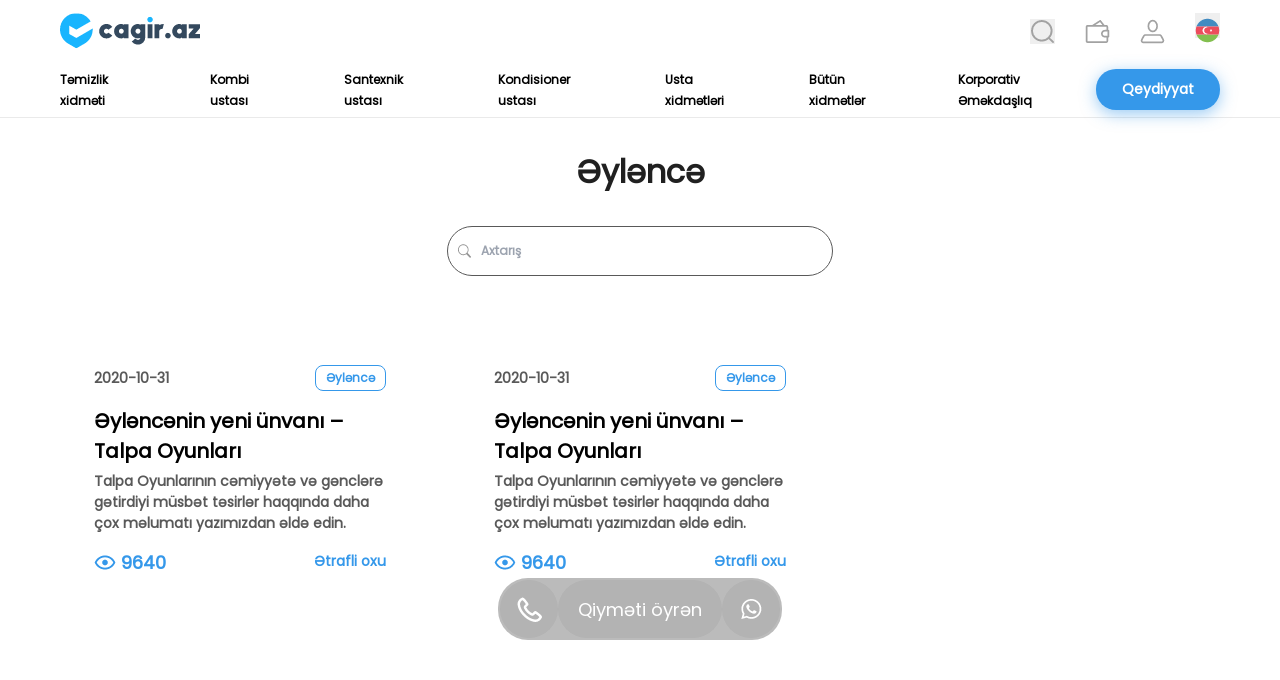

--- FILE ---
content_type: text/html; charset=utf-8
request_url: https://cagir.az/blog/tag/konkurs
body_size: 12147
content:
<!DOCTYPE html><html lang="en"><head><meta charSet="utf-8" data-next-head=""/><link rel="canonical" href="https://cagir.az/blog/tag/konkurs" data-next-head=""/><meta property="og:url" content="https://cagir.az/blog/tag/konkurs" data-next-head=""/><meta name="viewport" content="width=device-width, initial-scale=1, maximum-scale=5 user-scalable=no" data-next-head=""/><link rel="icon" href="https://api.cagir.az/Uploads/Logo/logo-cagir.png" sizes="any" data-next-head=""/><link rel="preload" href="/_next/static/media/search1.8223316d.svg" as="image" data-next-head=""/><link rel="preload" href="/_next/static/media/burger_menu.7fe1758a.svg" as="image" data-next-head=""/><link rel="preload" href="/_next/static/media/logo.7bbb2868.svg" as="image" data-next-head=""/><link rel="preload" href="/_next/static/media/search.5da8c211.svg" as="image" data-next-head=""/><link rel="preload" href="/_next/static/media/wallet.c0d12989.svg" as="image" data-next-head=""/><link rel="preload" href="/_next/static/media/profile.98b32898.svg" as="image" data-next-head=""/><link rel="preload" href="/_next/static/media/placeholder.1878c25b.webp" as="image" data-next-head=""/><link rel="preload" href="/_next/static/media/icon_az.757ca26f.svg" as="image" data-next-head=""/><link rel="preload" href="/_next/static/media/icon_en.201e2a28.svg" as="image" data-next-head=""/><link rel="preload" href="/_next/static/media/icon_ru.2a5cf217.svg" as="image" data-next-head=""/><title data-next-head="">Cagir.az - Bloq <!-- -->konkurs</title><meta property="og:title" content="Cagir.az - Bloq konkurs" data-next-head=""/><meta name="description" content="Cagir.az - Bloq konkurs haqqında daha ətraflı və detallı məlumat əldə etmək üçün bu yazıya baş çəkib faydalana bilərsiniz. " data-next-head=""/><link rel="preload" href="/_next/static/media/insta.40072421.svg" as="image" data-next-head=""/><link rel="preload" href="/_next/static/media/fb.cc1dd88b.svg" as="image" data-next-head=""/><link rel="preload" href="/_next/static/media/linkedin.6e8218c8.svg" as="image" data-next-head=""/><link rel="preconnect" href="https://www.clarity.ms"/><link rel="preconnect" href="https://api.cagir.az"/><meta name="author" content="cagir.az"/><meta name="keywords" content="temizlik, kondisioner, masaj, usta, temir"/><meta name="google-site-verification" content="hO1qFYFX_8NQseaYKP2ismDoxmfl9l7IQLkMQ0ZaFdg"/><meta name="robots" content="index, follow"/><meta name="twitter:card" content="summary_large_image"/><meta name="twitter:site" content="@CagirAz"/><meta name="twitter:title" content="Cagir.az"/><meta name="twitter:image" content="https://api.cagir.az/Uploads/Logo/logo-cagir.png"/><meta property="og:type" content="article"/><meta property="og:image" content="https://api.cagir.az/Uploads/Logo/logo-cagir.png"/><link rel="icon" href="https://api.cagir.az/Uploads/Logo/logo-cagir.png" sizes="any"/><link rel="preload" href="/_next/static/media/eafabf029ad39a43-s.p.woff2" as="font" type="font/woff2" crossorigin="anonymous" data-next-font="size-adjust"/><link rel="preload" href="/_next/static/css/a43e21971f92c81e.css" as="style"/><link rel="stylesheet" href="/_next/static/css/a43e21971f92c81e.css" data-n-g=""/><noscript data-n-css=""></noscript><script defer="" nomodule="" src="/_next/static/chunks/polyfills-42372ed130431b0a.js"></script><script src="/_next/static/chunks/webpack-7ebe162338ee4f97.js" defer=""></script><script src="/_next/static/chunks/framework-f75312fc4004b783.js" defer=""></script><script src="/_next/static/chunks/main-40d5146d5e0812bb.js" defer=""></script><script src="/_next/static/chunks/pages/_app-514f3d616088fd8d.js" defer=""></script><script src="/_next/static/chunks/827-d4012379f960bc86.js" defer=""></script><script src="/_next/static/chunks/pages/blog/tag/%5Bblog_tag%5D-86161c8cd49ce750.js" defer=""></script><script src="/_next/static/woRSzHwT9xjzbKz1ouxsz/_buildManifest.js" defer=""></script><script src="/_next/static/woRSzHwT9xjzbKz1ouxsz/_ssgManifest.js" defer=""></script></head><body class="screen1700:flex screen1700:justify-center bg-white"><noscript><iframe src="https://www.googletagmanager.com/ns.html?id=GTM-K9TLBWQ" height="0" width="0" style="display:none;visibility:hidden"></iframe></noscript><div id="__next"><div class="__variable_657e4b font-poppins"><div class="screen1700:max-w-[1512px] bg-white"><div class="sticky top-0 z-[999]"><header class="block lg:hidden"><nav class="w-full bg-white fixed top-0 left-0 right-0 px-[10px] lg:px-[60px] drop-shadow-[0_2px_4px_rgba(32,32,32,0.10)]"><div class="flex items-center justify-between lg:block h-[40px] mx-auto "><a class="" href="/"><img alt="Cagir.az" title="Cagir.az" width="235" height="60" decoding="async" data-nimg="1" class="w-[120px] h-auto" style="color:transparent" src="/_next/static/media/logo.7bbb2868.svg"/></a><a class=" lg:hidden border border-cagiraz rounded-[20px] px-[2px] screen360:px-[4px] py-[1px] screen360:py-[2px] items-center justify-center text-[10px] screen360:text-[14px] font-semibold text-black" href="tel:+994703482606">070 348 26 06</a><div class="flex flex-row items-center"><a href="/axtaris"><img alt="search_alt_1" width="20" height="20" decoding="async" data-nimg="1" class="w-[20px] h-[20px]" style="color:transparent" src="/_next/static/media/search1.8223316d.svg"/></a><div class="pl-[15px]"><div><div class="absolute  rounded-full bg-gray900 bg-opacity-30 right-[50.2px] lg:right-[-1.3px] w-[25px] lg:w-[28px] h-[83px] lg:h-[98px] hidden"></div><div class="dropdown inline-block item-center"><button class="inline-flex items-center pt-[10px] w-[20px] lg:w-[25px] h-[20px] lg:h-[25px]"><span><img alt="Azerbaijan flag" width="64" height="64" decoding="async" data-nimg="1" style="color:transparent" src="/_next/static/media/icon_az.757ca26f.svg"/></span></button><ul class="dropdown-menu absolute mt-[-6px] ml-[-2px] hidden"><li class="bg-transparent rounded-full mt-[5px]  hover:bg-[#B5B5B5] ml-[1px] lg:ml-0 w-[22px] h-[22px] lg:w-[27px] lg:h-[27px]"><a class="ml-[1px] mt-[0.9px] w-[20px] h-[20px] lg:w-[25px] lg:h-[25px] block" href="/en/blog/tag/[blog_tag]"><img alt="United Kingdom flag" width="64" height="64" decoding="async" data-nimg="1" style="color:transparent" src="/_next/static/media/icon_en.201e2a28.svg"/></a></li><li class="bg-transparent rounded-full mt-[5px]  hover:bg-[#B5B5B5] ml-[1px] lg:ml-0 w-[22px] h-[22px] lg:w-[27px] lg:h-[27px]"><a class="ml-[1px] mt-[0.9px] w-[20px] h-[20px] lg:w-[25px] lg:h-[25px] block" href="/ru/blog/tag/[blog_tag]"><img alt="Russia flag" width="64" height="64" decoding="async" data-nimg="1" style="color:transparent" src="/_next/static/media/icon_ru.2a5cf217.svg"/></a></li></ul></div></div></div><button class="px-[6.25px] py-8.75px text-gray-700 outline-none pl-[20px]"><img alt="logo" width="13.75" height="11.25" decoding="async" data-nimg="1" class="w-[16.5px] h-[13.5px] focus:border-none active:border-none object-cover object-center" style="color:transparent" src="/_next/static/media/burger_menu.7fe1758a.svg"/></button></div></div><div class=" hidden"><ul class="flex flex-col justify-between font-medium h-screen  text-[12px] xs:text-[14px] sm:text-[16px] md:text-[18px] leading-[18px] xs:leading-[21px] sm:leading-[24px] md:leading-[27px] text-[#959595] text-center"><li class=""><a class="transition duration-300 hover:text-black" href="/temizlik-xidmeti">Təmizlik xidməti</a></li><li class=""><a class="transition duration-300 hover:text-black" href="/kombi-ustasi">Kombi ustası</a></li><li class=""><a class="transition duration-300 hover:text-black" href="/santexnik-ustasi">Santexnik ustası</a></li><li class=""><a class="transition duration-300 hover:text-black" href="/kondisioner-ustasi">Kondisioner ustası</a></li><li class=""><a class="transition duration-300 hover:text-black" href="/usta">Usta xidmətləri</a></li><li class=""><a class="transition duration-300 hover:text-black" href="/xidmetler">Bütün xidmətlər</a></li><li class="border-b-2 border-opacity-10 border-[#959595] my-[-15px]"><a class="transition duration-300 hover:text-black" href="/"></a></li><li class=""><a class="transition duration-300 hover:text-black" href="/xidmet">Xidmətlər haqqında</a></li><li class=""><a class="transition duration-300 hover:text-black" href="/korporativ">Korporativ Əməkdaşlıq</a></li><li class=""><a class="transition duration-300 hover:text-black" href="/is-axtariram">Bizimlə işlə</a></li><li class=""><a class="transition duration-300 hover:text-black" href="/blog">Bloq</a></li><li class=""><a class="transition duration-300 hover:text-black" href="/haqqimizda">Haqqımızda</a></li><li class=""><a class="transition duration-300 hover:text-black" href="/elaqe">Əlaqə</a></li><li class=""><a class="transition duration-300 hover:text-black" href="/payment">Ödəniş</a></li><li class=""><a class="transition duration-300 hover:text-black" href="/giris">Daxil ol</a></li><li class=""><a class="transition duration-300 hover:text-black" href="/qeydiyyat">Qeydiyyat</a></li><li class=" hidden"><a class="transition duration-300 hover:text-black" href="/profile">Profil</a></li><li class="text-danger hidden"><a class="transition duration-300 hover:text-black" href="/">Çıxış</a></li></ul></div></nav></header><header class="hidden lg:block border-b-[1px] border-[#EAEAEA]"><nav class="relative w-full bg-white top-0 left-0 right-0 px-[10px] lg:px-[60px] "><div class="py-[12px] justify-between mx-auto items-center flex relative "><a class="" href="/"><img alt="Cagir.az" title="Cagir.az" width="235" height="60" decoding="async" data-nimg="1" class="w-[140px] h-[38px]" style="color:transparent" src="/_next/static/media/logo.7bbb2868.svg"/></a><ul class="flex flex-row justify-center items-center space-x-[30px] h-full z-10"><li class=""><a class="group flex relative" href="/axtaris"><button aria-label="search"><div class="relative group "><img alt="search_alt" width="20" height="20" decoding="async" data-nimg="1" class="transition duration-300 ease-in-out group-hover:opacity-0 w-[25px] h-[25px]" style="color:transparent" src="/_next/static/media/search.5da8c211.svg"/><img alt="search_alt_1" loading="lazy" width="20" height="20" decoding="async" data-nimg="1" class="absolute top-0 left-0 opacity-0 transition duration-300 ease-in-out group-hover:opacity-100 w-[25px] h-[25px]" style="color:transparent" src="/_next/static/media/search1.8223316d.svg"/></div></button><span class="mt-[12px] rounded-[5px] py-[4px] px-[6px] font-medium text-[12px] leading-[15px] bg-black500 text-white group-hover:opacity-100 transition-opacity absolute left-1/2 -translate-x-1/2 translate-y-full opacity-0">Axtarış</span></a></li><li><a class="group flex relative" href="/payment"><span><div class="relative group"><img alt="wallet_alt" width="22" height="22" decoding="async" data-nimg="1" class="transition duration-300 ease-in-out group-hover:opacity-0 w-[25px] h-[25px]" style="color:transparent" src="/_next/static/media/wallet.c0d12989.svg"/><img alt="wallet_alt_1" loading="lazy" width="22" height="22" decoding="async" data-nimg="1" class="absolute top-0 left-0 opacity-0 transition duration-300 ease-in-out group-hover:opacity-100 w-[25px] h-[25px]" style="color:transparent" src="/_next/static/media/wallet1.a17a5839.svg"/></div></span><span class="mt-[12px] rounded-[5px] py-[4px] px-[6px] font-medium text-[12px] leading-[15px] bg-black500 text-white group-hover:opacity-100 transition-opacity absolute left-1/2 -translate-x-1/2 translate-y-full opacity-0">Ödəniş</span></a></li><li><a class="group flex relative" href="/giris"><span><div class="relative group"><img alt="profile_alt" width="22" height="22" decoding="async" data-nimg="1" class="transition duration-300 ease-in-out group-hover:opacity-0 w-[25px] h-[25px]" style="color:transparent" src="/_next/static/media/profile.98b32898.svg"/><img alt="profile_alt_1" loading="lazy" width="22" height="22" decoding="async" data-nimg="1" class="absolute top-0 left-0 opacity-0 transition duration-300 ease-in-out group-hover:opacity-100 w-[25px] h-[25px]" style="color:transparent" src="/_next/static/media/profile1.267c10d9.svg"/></div></span><span class="mt-[12px] rounded-[5px] py-[4px] px-[6px] font-medium text-[12px] leading-[15px] bg-black500 text-white group-hover:opacity-100 transition-opacity absolute left-1/2 -translate-x-1/2 translate-y-full opacity-0 whitespace-nowrap">Daxil ol</span></a><a class="hidden" href="/profile"><img alt="profile_pic" width="1280" height="1280" decoding="async" data-nimg="1" class="w-[25px] h-[25px] rounded-full" style="color:transparent" src="/_next/static/media/placeholder.1878c25b.webp"/></a></li><li><div><div class="absolute  rounded-full bg-gray900 bg-opacity-30 right-[50.2px] lg:right-[-1.3px] w-[25px] lg:w-[28px] h-[83px] lg:h-[98px] hidden"></div><div class="dropdown inline-block item-center"><button class="inline-flex items-center pt-[10px] w-[20px] lg:w-[25px] h-[20px] lg:h-[25px]"><span><img alt="Azerbaijan flag" width="64" height="64" decoding="async" data-nimg="1" style="color:transparent" src="/_next/static/media/icon_az.757ca26f.svg"/></span></button><ul class="dropdown-menu absolute mt-[-6px] ml-[-2px] hidden"><li class="bg-transparent rounded-full mt-[5px]  hover:bg-[#B5B5B5] ml-[1px] lg:ml-0 w-[22px] h-[22px] lg:w-[27px] lg:h-[27px]"><a class="ml-[1px] mt-[0.9px] w-[20px] h-[20px] lg:w-[25px] lg:h-[25px] block" href="/en/blog/tag/[blog_tag]"><img alt="United Kingdom flag" width="64" height="64" decoding="async" data-nimg="1" style="color:transparent" src="/_next/static/media/icon_en.201e2a28.svg"/></a></li><li class="bg-transparent rounded-full mt-[5px]  hover:bg-[#B5B5B5] ml-[1px] lg:ml-0 w-[22px] h-[22px] lg:w-[27px] lg:h-[27px]"><a class="ml-[1px] mt-[0.9px] w-[20px] h-[20px] lg:w-[25px] lg:h-[25px] block" href="/ru/blog/tag/[blog_tag]"><img alt="Russia flag" width="64" height="64" decoding="async" data-nimg="1" style="color:transparent" src="/_next/static/media/icon_ru.2a5cf217.svg"/></a></li></ul></div></div></li></ul></div><div class="flex justify-between relative z-0"><ul class=" flex flex-row   items-center font-semibold text-[12px] xl:text-[12px] 2xl:text-[14px] leading-[21px] text-black space-x-[35px] xl:space-x-[55px] 2xl:space-x-[65px]"><li><a class="transition duration-300 hover:text-[#959595]" href="/temizlik-xidmeti">Təmizlik xidməti</a></li><li><a class="transition duration-300 hover:text-[#959595]" href="/kombi-ustasi">Kombi ustası</a></li><li><a class="transition duration-300 hover:text-[#959595]" href="/santexnik-ustasi">Santexnik ustası</a></li><li><a class="transition duration-300 hover:text-[#959595]" href="/kondisioner-ustasi">Kondisioner ustası</a></li><li><a class="transition duration-300 hover:text-[#959595]" href="/usta">Usta xidmətləri</a></li><li><a class="transition duration-300 hover:text-[#959595]" href="/xidmetler">Bütün xidmətlər</a></li><li><a class="transition duration-300 hover:text-[#959595]" href="/blog/tag/korporativ">Korporativ Əməkdaşlıq</a></li></ul><a class="py-[7px]" href="/qeydiyyat"><button class="lg:w-auto bg-cagiraz rounded-[30px] py-[10px] px-[26px] 
                         font-extrabold text-white text-[14px] leading-[21px] 
                         transition duration-400 transform hover:-translate-y-[5px] 
                         shadow-btnShdw undefined">Qeydiyyat</button></a></div></nav></header></div><main class="overflow-y-clip flex flex-col px-[10px] lg:px-[60px] mt-[40px] lg:mt-0 min-h-screen w-full"><div><div class="py-[15px] lg:py-[30px]"><h1 class="my-h2 mb-[15px] lg:mb-[30px] text-center">Əyləncə</h1><div class="flex justify-center mb-[20px] lg:mb-[50px]"><div class="flex flex-row w-full sm:w-2/3 lg:w-1/3 justify-between items-center px-[12px] lg:px-[10px] py-[12px] lg:py-[15px] rounded-[10px] lg:rounded-[50px] border border-[#595959]"><svg xmlns="http://www.w3.org/2000/svg" width="14" height="14" fill="#959595" class="bi bi-search" viewBox="0 0 16 16"><path d="M11.742 10.344a6.5 6.5 0 1 0-1.397 1.398h-.001c.03.04.062.078.098.115l3.85 3.85a1 1 0 0 0 1.415-1.414l-3.85-3.85a1.007 1.007 0 0 0-.115-.1zM12 6.5a5.5 5.5 0 1 1-11 0 5.5 5.5 0 0 1 11 0z"></path></svg><input class="w-full rounded border-none text-left text-[12px] font-semibold leading-normal text-black500 outline-none focus:outline-none focus:ring-white px-[10px] bg-white" type="text" placeholder="Axtarış" value=""/></div></div><ul class="grid grid-cols-1 lg:grid-cols-3 gap-[10px] lg:gap-[60px] px-[10px] justify-between"><li><div class="drop-shadow-card lg:drop-shadow-none hover:drop-shadow-card transition duration-300 bg-white p-[15px] lg:p-[24px] rounded-[20px]"><a href="/blog/eylencenin-yeni-unvani-talpa-oyunlari/21"><div class="relative w-full aspect-[360/257]"><span style="box-sizing:border-box;display:block;overflow:hidden;width:initial;height:initial;background:none;opacity:1;border:0;margin:0;padding:0;position:absolute;top:0;left:0;bottom:0;right:0"><img alt="Əyləncənin yeni ünvanı – Talpa Oyunları" title="Əyləncənin yeni ünvanı – Talpa Oyunları" src="[data-uri]" decoding="async" data-nimg="fill" class="rounded-[10px] lg:rounded-[20px] object-center" style="position:absolute;top:0;left:0;bottom:0;right:0;box-sizing:border-box;padding:0;border:none;margin:auto;display:block;width:0;height:0;min-width:100%;max-width:100%;min-height:100%;max-height:100%;object-fit:cover"/><noscript><img alt="Əyləncənin yeni ünvanı – Talpa Oyunları" title="Əyləncənin yeni ünvanı – Talpa Oyunları" loading="lazy" decoding="async" data-nimg="fill" style="position:absolute;top:0;left:0;bottom:0;right:0;box-sizing:border-box;padding:0;border:none;margin:auto;display:block;width:0;height:0;min-width:100%;max-width:100%;min-height:100%;max-height:100%;object-fit:cover" class="rounded-[10px] lg:rounded-[20px] object-center" src="https://api.cagir.az/Uploads/Post/11b19fc4-c6b5-40c0-a6d7-903360a569b9.jpg"/></noscript></span></div></a><div class="flex justify-between mt-[10px] lg:mt-[15px] items-center"><p class="font-semibold text-[12px] lg:text-[14px] leading-[15px]  lg:leading-[21px] text-[#595959]">2020-10-31</p><div class="ml-auto border border-cagiraz rounded-lg"><p class="font-semibold text-[12px] leading-[16px] text-cagiraz px-[10px] py-[4px] ">Əyləncə</p></div></div><h5 class="my-h5 mt-[5px] lg:mt-[15px] text-black">Əyləncənin yeni ünvanı – Talpa Oyunları</h5><p class="font-semibold text-[12px] lg:text-[14px] leading-[15px]  lg:leading-[21px] text-[#595959] mt-[5px] ">Talpa Oyunlarının cəmiyyətə və gənclərə gətirdiyi müsbət təsirlər haqqında daha çox məlumatı yazımızdan əldə edin.</p><div class="flex justify-between mt-[5px] lg:mt-[15px] text-cagiraz"><div class="flex flew-row justify-center items-center space-x-[5px] "><svg width="22" height="15" viewBox="0 0 22 16" fill="none" xmlns="http://www.w3.org/2000/svg"><path d="M11 5C11.7956 5 12.5587 5.31607 13.1213 5.87868C13.6839 6.44129 14 7.20435 14 8C14 8.79565 13.6839 9.55871 13.1213 10.1213C12.5587 10.6839 11.7956 11 11 11C10.2044 11 9.44129 10.6839 8.87868 10.1213C8.31607 9.55871 8 8.79565 8 8C8 7.20435 8.31607 6.44129 8.87868 5.87868C9.44129 5.31607 10.2044 5 11 5ZM11 0.5C16 0.5 20.27 3.61 22 8C20.27 12.39 16 15.5 11 15.5C6 15.5 1.73 12.39 0 8C1.73 3.61 6 0.5 11 0.5ZM2.18 8C2.98825 9.65031 4.24331 11.0407 5.80248 12.0133C7.36165 12.9858 9.1624 13.5013 11 13.5013C12.8376 13.5013 14.6383 12.9858 16.1975 12.0133C17.7567 11.0407 19.0117 9.65031 19.82 8C19.0117 6.34969 17.7567 4.95925 16.1975 3.98674C14.6383 3.01424 12.8376 2.49868 11 2.49868C9.1624 2.49868 7.36165 3.01424 5.80248 3.98674C4.24331 4.95925 2.98825 6.34969 2.18 8Z" fill="#3598EA"></path></svg><p class="font-semibold text-[16px] lg:text-[18px] leading-[24px] lg:leading-[27px]">9640</p></div><div class="ml-auto"><a class="font-extrabold text-[14px] leading-[21px]" href="/blog/eylencenin-yeni-unvani-talpa-oyunlari/21">Ətrafli oxu</a></div></div></div></li></ul><div class="flex items-center justify-center max-w-[155px] mx-auto rounded-[25px] mt-[15px] lg:mt-[30px] "><button class="bg-white rounded-[30px] py-[10px] px-[26px] border-[2px] border-cagiraz 
                         font-extrabold text-cagiraz text-[14px] leading-[21px] 
                         transition duration-400 transform hover:-translate-y-[5px] undefined">Daha çox gör</button></div></div></div></main><div class="hidden"><div class="lg:hidden bottom-[35px] fixed"><a href="/temizlik-xidmeti/ev-temizleme"><button class="
    w-[150px] lg:w-[250px] font-extraBold text-[14px] lg:text-[18px] leading-[22px] lg:leading-[27px]
    px-[26px] py-[10px] lg:px-[56px] lg:py-[16px] transition duration-300 
    rounded-[30px] transform hover:-translate-y-[5px] shadow-btnShdw 
    bg-cagiraz text-white focus:outline-none
  ">Qiyməti öyrən</button></a></div></div><div class="hidden lg:flex justify-center items-center"><div class="bottom-[80px] fixed"><div class="flex flex-row rounded-[30px] bg-[#202020] bg-opacity-30 p-[2px] gap-x-[2px]"><a class="group flex relative items-center justify-center w-[58px] h-[58px] bg-[#202020] bg-opacity-5 hover:bg-opacity-30 rounded-full" href="tel:994703482606"><span class="relative group"><svg width="25" height="25" viewBox="0 0 25 25" fill="none" xmlns="http://www.w3.org/2000/svg"><path fill-rule="evenodd" clip-rule="evenodd" d="M4.89933 0.711316C5.18539 0.587815 5.49866 0.540794 5.80839 0.574868C6.11812 0.608942 6.41367 0.72294 6.66604 0.905675C8.21022 2.03149 9.37907 3.61326 10.3743 5.06668L11.1543 6.21328C11.3794 6.54219 11.4915 6.93528 11.4739 7.33341C11.4563 7.73154 11.3098 8.11317 11.0565 8.42091L10.9379 8.5517L9.28003 10.2093L9.45487 10.5809C9.88279 11.4475 10.6213 12.6956 11.7326 13.808C12.5001 14.5636 13.3652 15.2132 14.3051 15.7393L14.7538 15.9801L15.1536 16.1782L15.3321 16.2601L16.9888 14.6025C17.2932 14.2985 17.6948 14.1111 18.1234 14.0729C18.5519 14.0347 18.9803 14.1481 19.3338 14.3935L20.5735 15.2528C21.982 16.243 23.4528 17.3712 24.596 18.8356C24.7936 19.0898 24.9193 19.3923 24.96 19.7116C25.0006 20.031 24.9547 20.3554 24.8271 20.6509C23.8037 23.0382 21.2142 25.071 18.5207 24.9708L18.1539 24.9512L17.8691 24.9268L17.5536 24.8901L17.21 24.8437L16.8371 24.7813L16.4386 24.7031L16.0155 24.609L15.568 24.4941L15.0973 24.3596L14.6058 24.2007C12.3488 23.4355 9.48421 21.9319 6.54499 18.9933C3.607 16.0559 2.10316 13.1919 1.33779 10.9354L1.17884 10.444L1.04435 9.97333L0.929426 9.52594L0.834061 9.103C0.806516 8.97053 0.780838 8.83769 0.757034 8.7045L0.695903 8.33167L0.646997 7.98818L0.611541 7.6728L0.587088 7.38799L0.567526 7.02127C0.468492 4.33691 2.52252 1.72956 4.89933 0.711316ZM5.53143 3.11575C4.22076 3.80029 2.95167 5.36494 3.00913 6.93082L3.03358 7.33176L3.06048 7.58235L3.09594 7.8635L3.14484 8.17276L3.2072 8.51136L3.28667 8.87563L3.38448 9.2668L3.50185 9.68118L3.64123 10.1188C3.69258 10.2679 3.74638 10.4207 3.80507 10.5772L3.99335 11.0564L4.20854 11.5539C4.97635 13.2432 6.22833 15.221 8.2738 17.2649C10.318 19.3087 12.2963 20.5616 13.986 21.3293L14.4836 21.5444L14.9628 21.7327C15.1193 21.7914 15.2722 21.8451 15.4213 21.8965L15.859 22.0358L16.2747 22.1532L16.6648 22.251L17.0291 22.3304L17.3678 22.3928L17.6783 22.4417L17.9595 22.4783L18.2089 22.5028L18.61 22.5272C20.1554 22.5847 21.7326 21.3232 22.4148 20.0299C21.5443 19.0092 20.4635 18.1719 19.2714 17.3284L18.3569 16.6916L18.1246 16.9348L17.6282 17.4763L17.3653 17.7526C16.6489 18.4824 15.8126 19.1021 14.81 18.6975L14.5337 18.5814L14.1963 18.4298L14.008 18.3406L13.5947 18.134L13.1411 17.8895C11.9932 17.2508 10.9374 16.4592 10.0026 15.5364C9.07962 14.6018 8.28786 13.5462 7.64903 12.3985L7.40451 11.9463L7.19666 11.5319L6.95702 11.0063L6.84087 10.7275C6.46063 9.78753 6.98392 8.9942 7.6527 8.30722L7.92657 8.0383L8.60758 7.41121L8.85211 7.17896L8.2738 6.33185C7.41429 5.08501 6.57434 3.96164 5.53143 3.11575Z" fill="white"></path></svg></span><span class="bottom-[85px] rounded-[5px] py-[4px] px-[6px] font-medium text-[12px] leading-[15px] bg-black500 text-white group-hover:opacity-100 transition-opacity absolute left-1/2 -translate-x-1/2 translate-y-full opacity-0">Zəng</span></a><a class="font-extraBold text-[14px] lg:text-[18px] leading-[22px] lg:leading-[27px] group flex  items-center px-[20px] justify-center  bg-[#202020] text-white bg-opacity-5 hover:bg-opacity-30 rounded-full" href="/temizlik-xidmeti/ev-temizleme">Qiyməti öyrən</a><a class="group flex relative items-center justify-center w-[58px] h-[58px] bg-[#202020] bg-opacity-5 hover:bg-opacity-30 rounded-full" href="https://wa.me/994703482606"><span class="relative group"><svg width="21" height="20" viewBox="0 0 21 20" fill="none" xmlns="http://www.w3.org/2000/svg"><path d="M17.4188 2.91005C16.4974 1.98398 15.3999 1.24972 14.1903 0.750108C12.9807 0.250493 11.6832 -0.0044801 10.3736 5.95695e-05C4.88614 5.95695e-05 0.413776 4.45005 0.413776 9.91003C0.413776 11.66 0.876088 13.36 1.74041 14.86L0.333374 20L5.60976 18.62C7.06704 19.41 8.70523 19.83 10.3736 19.83C15.861 19.83 20.3334 15.38 20.3334 9.92003C20.3334 7.27004 19.2982 4.78005 17.4188 2.91005ZM10.3736 18.15C8.88614 18.15 7.42885 17.75 6.15247 17L5.85096 16.82L2.71528 17.64L3.54945 14.6L3.34845 14.29C2.52206 12.977 2.08326 11.4593 2.08212 9.91003C2.08212 5.37004 5.80071 1.67005 10.3635 1.67005C12.5746 1.67005 14.655 2.53005 16.2128 4.09005C16.9841 4.85401 17.5954 5.7627 18.0112 6.76346C18.4269 7.76422 18.6389 8.83714 18.6349 9.92003C18.655 14.46 14.9364 18.15 10.3736 18.15ZM14.9163 11.99C14.665 11.87 13.4389 11.27 13.2178 11.18C12.9866 11.1 12.8258 11.06 12.655 11.3C12.4841 11.55 12.0118 12.11 11.8711 12.27C11.7304 12.44 11.5796 12.46 11.3283 12.33C11.0771 12.21 10.2731 11.94 9.32835 11.1C8.58463 10.44 8.09217 9.63003 7.94141 9.38003C7.80071 9.13003 7.92131 9.00003 8.05197 8.87003C8.16252 8.76003 8.30322 8.58003 8.42383 8.44003C8.54443 8.30003 8.59468 8.19003 8.67508 8.03004C8.75548 7.86004 8.71528 7.72004 8.65498 7.60004C8.59468 7.48004 8.09217 6.26004 7.89116 5.76004C7.69016 5.28004 7.4791 5.34004 7.32835 5.33004H6.84594C6.67508 5.33004 6.41377 5.39004 6.18262 5.64004C5.96151 5.89004 5.3183 6.49004 5.3183 7.71004C5.3183 8.93003 6.21277 10.11 6.33337 10.27C6.45398 10.44 8.09217 12.94 10.5846 14.01C11.1776 14.27 11.6399 14.42 12.0017 14.53C12.5947 14.72 13.1374 14.69 13.5696 14.63C14.052 14.56 15.0469 14.03 15.2479 13.45C15.459 12.87 15.459 12.38 15.3886 12.27C15.3183 12.16 15.1675 12.11 14.9163 11.99Z" fill="white"></path></svg></span><span class="bottom-[85px] rounded-[5px] py-[4px] px-[6px] font-medium text-[12px] leading-[15px] bg-black500 text-white group-hover:opacity-100 transition-opacity absolute left-1/2 -translate-x-1/2 translate-y-full opacity-0">WhatsApp</span></a></div></div></div><footer><div class="hidden sm:block lg:px-[60px] pt-[15px] lg:pt-[80px] pb-[115px] lg:pb-[90px] bg-white200 w-full"><div class="flex lg:hidden mb-[40px] lg:mb-[30px] justify-center lg:justify-start"><a href="/"><img alt="Cagir.az" title="Cagir.az" loading="lazy" width="235" height="60" decoding="async" data-nimg="1" class="h-[27px] w-[106px]" style="color:transparent" src="/_next/static/media/logo.7bbb2868.svg"/></a></div><div class="grid grid-cols-2 lg:grid-cols-4 justify-between gap-y-[40px] lg:gap-y-0"><div class="justify-center col-span-2 lg:col-auto lg:justify-start order-4  lg:order-1 mx-auto lg:mx-0"><a href="/"><img alt="Cagir.az" title="Cagir.az" loading="lazy" width="235" height="60" decoding="async" data-nimg="1" class="hidden lg:flex mb-[20px] lg:mb-[30px] justify-center lg:justify-start h-[27px] w-[106px]" style="color:transparent" src="/_next/static/media/logo.7bbb2868.svg"/></a><div class="flex flex-col justify-between"><div class="flex flex-col items-center lg:items-start gap-y-[20px] lg:gap-y-[30px]"><div class="flex flex-col gap-y-[8px]"><div class="flex gap-x-[10px] justify-center lg:justify-start"><svg width="20" height="20" viewBox="0 0 20 20" fill="none" xmlns="http://www.w3.org/2000/svg"><path fill-rule="evenodd" clip-rule="evenodd" d="M3.55198 0.120629C3.78637 0.0194408 4.04304 -0.0190846 4.29681 0.00883313C4.55058 0.0367509 4.79273 0.130153 4.9995 0.279873C6.26469 1.20229 7.22236 2.49827 8.03777 3.6891L8.67688 4.62854C8.86128 4.89803 8.95316 5.2201 8.93871 5.54629C8.92425 5.87249 8.80425 6.18517 8.59674 6.43731L8.49957 6.54447L7.14121 7.90255L7.28446 8.20702C7.63507 8.91711 8.24012 9.93968 9.15071 10.8511C9.77947 11.4702 10.4883 12.0024 11.2584 12.4335L11.626 12.6308L11.9536 12.793L12.0998 12.8601L13.4572 11.5021C13.7066 11.253 14.0356 11.0994 14.3868 11.0681C14.7379 11.0368 15.0889 11.1298 15.3785 11.3308L16.3943 12.0349C17.5483 12.8461 18.7534 13.7705 19.69 14.9704C19.8519 15.1786 19.9549 15.4265 19.9882 15.6881C20.0215 15.9498 19.9839 16.2155 19.8793 16.4577C19.0409 18.4137 16.9192 20.0792 14.7124 19.9971L14.4118 19.9811L14.1784 19.961L13.92 19.931L13.6385 19.8929L13.333 19.8418L13.0064 19.7778L12.6598 19.7006L12.2932 19.6065L11.9075 19.4963L11.5048 19.3661C9.65558 18.7392 7.30851 17.5073 4.90032 15.0996C2.49314 12.6929 1.261 10.3463 0.633914 8.49747L0.503688 8.09485L0.393496 7.70926L0.299333 7.3427L0.221197 6.99616C0.198628 6.88763 0.17759 6.77879 0.158087 6.66966L0.108 6.3642L0.0679308 6.08277L0.0388803 5.82437L0.0188455 5.59101L0.00281767 5.29055C-0.0783233 3.09118 1.6046 0.954907 3.55198 0.120629ZM4.06988 2.09065C2.99602 2.65151 1.95621 3.93347 2.00329 5.21644L2.02333 5.54494L2.04537 5.75026L2.07442 5.98061L2.11449 6.234L2.16557 6.51142L2.23069 6.80988L2.31083 7.13037L2.40699 7.46989L2.52119 7.82844C2.56326 7.95063 2.60734 8.07582 2.65542 8.20402L2.80969 8.59662L2.986 9.00424C3.61509 10.3884 4.64087 12.0088 6.31678 13.6834C7.99169 15.358 9.61251 16.3846 10.9969 17.0135L11.4046 17.1898L11.7973 17.344C11.9255 17.3921 12.0507 17.4362 12.173 17.4782L12.5316 17.5924L12.8722 17.6885L13.1917 17.7687L13.4902 17.8338L13.7677 17.8848L14.0222 17.9249L14.2526 17.955L14.4569 17.975L14.7855 17.995C16.0517 18.0421 17.3439 17.0085 17.9029 15.9489C17.1897 15.1126 16.3041 14.4266 15.3274 13.7355L14.5781 13.2137L14.3878 13.413L13.9811 13.8567L13.7657 14.083C13.1787 14.6809 12.4935 15.1887 11.6721 14.8572L11.4457 14.7621L11.1692 14.6379L11.0149 14.5648L10.6764 14.3955L10.3047 14.1952C9.3642 13.6719 8.49914 13.0233 7.73324 12.2672C6.97701 11.5015 6.3283 10.6366 5.80489 9.6963L5.60455 9.32574L5.43425 8.98621L5.23791 8.55555L5.14274 8.3272C4.8312 7.55702 5.25995 6.90703 5.8079 6.34417L6.03229 6.12383L6.59026 5.61004L6.79061 5.41975L6.31678 4.72569C5.61256 3.70412 4.92437 2.78371 4.06988 2.09065Z" fill="#959595"></path></svg><a class="font-semibold text-[14px] leading-[21px] text-gray900 hover:text-black transition duration-300" href="tel:994703482606">+994 70 348 26 06</a></div><div class="flex gap-x-[10px] justify-center lg:justify-start"><svg width="20" height="20" viewBox="0 0 20 20" fill="none" xmlns="http://www.w3.org/2000/svg"><path fill-rule="evenodd" clip-rule="evenodd" d="M3.55198 0.120629C3.78637 0.0194408 4.04304 -0.0190846 4.29681 0.00883313C4.55058 0.0367509 4.79273 0.130153 4.9995 0.279873C6.26469 1.20229 7.22236 2.49827 8.03777 3.6891L8.67688 4.62854C8.86128 4.89803 8.95316 5.2201 8.93871 5.54629C8.92425 5.87249 8.80425 6.18517 8.59674 6.43731L8.49957 6.54447L7.14121 7.90255L7.28446 8.20702C7.63507 8.91711 8.24012 9.93968 9.15071 10.8511C9.77947 11.4702 10.4883 12.0024 11.2584 12.4335L11.626 12.6308L11.9536 12.793L12.0998 12.8601L13.4572 11.5021C13.7066 11.253 14.0356 11.0994 14.3868 11.0681C14.7379 11.0368 15.0889 11.1298 15.3785 11.3308L16.3943 12.0349C17.5483 12.8461 18.7534 13.7705 19.69 14.9704C19.8519 15.1786 19.9549 15.4265 19.9882 15.6881C20.0215 15.9498 19.9839 16.2155 19.8793 16.4577C19.0409 18.4137 16.9192 20.0792 14.7124 19.9971L14.4118 19.9811L14.1784 19.961L13.92 19.931L13.6385 19.8929L13.333 19.8418L13.0064 19.7778L12.6598 19.7006L12.2932 19.6065L11.9075 19.4963L11.5048 19.3661C9.65558 18.7392 7.30851 17.5073 4.90032 15.0996C2.49314 12.6929 1.261 10.3463 0.633914 8.49747L0.503688 8.09485L0.393496 7.70926L0.299333 7.3427L0.221197 6.99616C0.198628 6.88763 0.17759 6.77879 0.158087 6.66966L0.108 6.3642L0.0679308 6.08277L0.0388803 5.82437L0.0188455 5.59101L0.00281767 5.29055C-0.0783233 3.09118 1.6046 0.954907 3.55198 0.120629ZM4.06988 2.09065C2.99602 2.65151 1.95621 3.93347 2.00329 5.21644L2.02333 5.54494L2.04537 5.75026L2.07442 5.98061L2.11449 6.234L2.16557 6.51142L2.23069 6.80988L2.31083 7.13037L2.40699 7.46989L2.52119 7.82844C2.56326 7.95063 2.60734 8.07582 2.65542 8.20402L2.80969 8.59662L2.986 9.00424C3.61509 10.3884 4.64087 12.0088 6.31678 13.6834C7.99169 15.358 9.61251 16.3846 10.9969 17.0135L11.4046 17.1898L11.7973 17.344C11.9255 17.3921 12.0507 17.4362 12.173 17.4782L12.5316 17.5924L12.8722 17.6885L13.1917 17.7687L13.4902 17.8338L13.7677 17.8848L14.0222 17.9249L14.2526 17.955L14.4569 17.975L14.7855 17.995C16.0517 18.0421 17.3439 17.0085 17.9029 15.9489C17.1897 15.1126 16.3041 14.4266 15.3274 13.7355L14.5781 13.2137L14.3878 13.413L13.9811 13.8567L13.7657 14.083C13.1787 14.6809 12.4935 15.1887 11.6721 14.8572L11.4457 14.7621L11.1692 14.6379L11.0149 14.5648L10.6764 14.3955L10.3047 14.1952C9.3642 13.6719 8.49914 13.0233 7.73324 12.2672C6.97701 11.5015 6.3283 10.6366 5.80489 9.6963L5.60455 9.32574L5.43425 8.98621L5.23791 8.55555L5.14274 8.3272C4.8312 7.55702 5.25995 6.90703 5.8079 6.34417L6.03229 6.12383L6.59026 5.61004L6.79061 5.41975L6.31678 4.72569C5.61256 3.70412 4.92437 2.78371 4.06988 2.09065Z" fill="#959595"></path></svg><a class="font-semibold text-[14px] leading-[21px] text-gray900 hover:text-black transition duration-300" href="tel:994773482606">+994 77 348 26 06</a></div><div class="flex gap-x-[10px] justify-center lg:justify-start"><div class="w-[20px] h-[20px]"><svg xmlns="http://www.w3.org/2000/svg" width="20" height="20" fill="currentColor" class="bi bi-envelope" viewBox="0 0 16 16"><path d="M0 4a2 2 0 0 1 2-2h12a2 2 0 0 1 2 2v8a2 2 0 0 1-2 2H2a2 2 0 0 1-2-2zm2-1a1 1 0 0 0-1 1v.217l7 4.2 7-4.2V4a1 1 0 0 0-1-1zm13 2.383-4.708 2.825L15 11.105zm-.034 6.876-5.64-3.471L8 9.583l-1.326-.795-5.64 3.47A1 1 0 0 0 2 13h12a1 1 0 0 0 .966-.741M1 11.105l4.708-2.897L1 5.383z" fill="#959595"></path></svg></div><a class="font-semibold text-[14px] leading-[21px] text-gray900 hover:text-black transition duration-300" href="mailto:info@cagir.az">info@cagir.az</a></div></div><div class="flex flex-row justify-center lg:justify-start space-x-[25px]"><a target="_blank" rel="noopener noreferrer" class="transition-opacity duration-300" href="https://www.instagram.com/cagir.az"><img alt="insta_icon" width="22" height="22" decoding="async" data-nimg="1" style="color:transparent" src="/_next/static/media/insta.40072421.svg"/></a><a target="_blank" rel="noopener noreferrer" class="transition-opacity duration-300" href="https://www.facebook.com/cagir.az"><img alt="fb_icon" width="24" height="24" decoding="async" data-nimg="1" style="color:transparent" src="/_next/static/media/fb.cc1dd88b.svg"/></a><a target="_blank" rel="noopener noreferrer" class="transition-opacity duration-300" href="https://www.linkedin.com/company/cagir-az/"><img alt="linkedin_icon" width="22" height="22" decoding="async" data-nimg="1" style="color:transparent" src="/_next/static/media/linkedin.6e8218c8.svg"/></a></div><div class="flex justify-center lg:hidden"><a class="text-cagiraz font-extrabold lg:text-gray900 lg:font-semibold lg:hover:text-black transition duration-300 indivne-block min-w-max" href="/haqqimizda/terms">Razılaşma Müqaviləsi</a></div><div class="flex justify-center lg:hidden gap-x-[10px]"><svg width="20" height="20" viewBox="0 0 20 20" fill="none" xmlns="http://www.w3.org/2000/svg"><path d="M9.88 7.14C11.16 7.2 11.49 8.29 11.51 8.8H13.3C13.22 6.82 11.81 5.61 9.85 5.61C7.64 5.61 6 7 6 10.14C6 12.08 6.93 14.38 9.84 14.38C12.06 14.38 13.25 12.73 13.28 11.43H11.49C11.46 12.02 11.04 12.81 9.86 12.87C8.55 12.83 8 11.81 8 10.14C8 7.25 9.28 7.16 9.88 7.14ZM10 0C4.48 0 0 4.48 0 10C0 15.52 4.48 20 10 20C15.52 20 20 15.52 20 10C20 4.48 15.52 0 10 0ZM10 18C5.59 18 2 14.41 2 10C2 5.59 5.59 2 10 2C14.41 2 18 5.59 18 10C18 14.41 14.41 18 10 18Z" fill="#959595"></path></svg><p class="font-medium lg:font-semibold text-[12px] lg:text-[14px] leading-[18px] lg:leading-[21px] text-gray900">2023 Cagir.az. Bütün hüquqlar qorunur</p></div></div><div class="hidden lg:flex justify-center lg:justify-start items-end"><div class="flex gap-x-[10px] lg:pt-[72px] xl:pt-[91px]"><svg width="20" height="20" viewBox="0 0 20 20" fill="none" xmlns="http://www.w3.org/2000/svg"><path d="M9.88 7.14C11.16 7.2 11.49 8.29 11.51 8.8H13.3C13.22 6.82 11.81 5.61 9.85 5.61C7.64 5.61 6 7 6 10.14C6 12.08 6.93 14.38 9.84 14.38C12.06 14.38 13.25 12.73 13.28 11.43H11.49C11.46 12.02 11.04 12.81 9.86 12.87C8.55 12.83 8 11.81 8 10.14C8 7.25 9.28 7.16 9.88 7.14ZM10 0C4.48 0 0 4.48 0 10C0 15.52 4.48 20 10 20C15.52 20 20 15.52 20 10C20 4.48 15.52 0 10 0ZM10 18C5.59 18 2 14.41 2 10C2 5.59 5.59 2 10 2C14.41 2 18 5.59 18 10C18 14.41 14.41 18 10 18Z" fill="#959595"></path></svg><p class="font-medium lg:font-semibold text-[12px] lg:text-[14px] leading-[18px] lg:leading-[21px] text-gray900">2023 Cagir.az | Bütün hüquqlar qorunur.</p></div></div></div></div><div class="flex flex-col mx-auto justify-start order-2 space-y-[10px] lg:space-y-[15px] text-gray900"><h2 class="font-extrabold text-[16px] lg:text-[18px] leading-[24px] lg:leading-[27px] text-black500 mb-[10px] lg:mb-[15px]">Faydalı keçidlər</h2><ul class="space-y-[10px] lg:space-y-[24px] font-semibold text-[14px] leading-[21px] min-w-max"><li class="hover:text-black transition duration-300"><a href="/haqqimizda">Haqqımızda</a></li><li class="hover:text-black transition duration-300"><a href="/faq">Suallar</a></li><li class="hover:text-black transition duration-300"><a href="/elaqe">Əlaqə</a></li><li class="hover:text-black transition duration-300"><a href="/blog">Bloq</a></li><li class="hover:text-black transition duration-300"><a href="/media">Media</a></li><li class="hover:text-black transition duration-300"><a href="/xidmet">Xidmətlər haqqında</a></li></ul></div><div class="flex flex-col mx-auto justify-start order-1 lg:order-3 "><h2 class="pb-[10px] lg:pb-[10px] mb-[10px] lg:mb-[15px] font-extrabold text-[16px] lg:text-[18px] leading-[24px] lg:leading-[27px] text-black500 hover:text-black transition duration-300">Xidmətlər</h2><ul class="space-y-[10px] lg:space-y-[24px] font-semibold text-[14px] leading-[21px] min-w-max text-gray900"><li class="hover:text-black transition duration-300"><a href="/temizlik-xidmeti">Təmizlik xidməti</a></li><li class="hover:text-black transition duration-300"><a href="/kombi-ustasi">Kombi ustası</a></li><li class="hover:text-black transition duration-300"><a href="/santexnik-ustasi">Santexnik ustası</a></li><li class="hover:text-black transition duration-300"><a href="/xidmetler">Bütün xidmətlər</a></li><li class="hover:text-black transition duration-300"><a href="/pulqazan">PulQazan</a></li><li class="hover:text-black transition duration-300"><a href="/is-axtariram">Bizimlə işlə</a></li></ul></div><div class="flex flex-col col-span-2 lg:col-span-1 items-center lg:items-start lg:justify-start order-3 lg:order-4 lg:mx-0 justify-between"><h2 class="lg:mb-[15px] font-extrabold text-[16px] lg:text-[18px] leading-[24px] lg:leading-[27px] text-black500 text-left">Yeniliklərdən xəbərdar ol!</h2><div class="flex flex-col lg:justify-between lg:h-full"><div class="flex justify-center"><ul class="space-y-[10px] lg:space-y-[15px] font-semibold text-[14px] leading-[21px] text-black500"><li class="mb-[5px] hidden lg:block"><div href="#" class="">Email qeyd edin</div></li><li class="w-[235px] h-[58px] bg-white rounded-full flex items-center border"><div class="flex items-center h-[46px]"><input class="appearance-none bg-transparent border-none text-black focus:outline-none text-[14px] 
                  pl-[10px] pr-[6px] ml-[2px] leading-[21px] w-[181px] bg-white " type="text" placeholder="" aria-label="Email" value=""/><button id="myButton" class="flex w-[46px] h-[46px] rounded-full bg-gradient-to-r from-[#3598EA] to-[#3D55DF] " type="button"><div><div class="mt-[14px] ml-[13px] w-[20px] h-[17.44] transform"><svg width="20" height="18" viewBox="0 0 20 18" fill="none" xmlns="http://www.w3.org/2000/svg"><path d="M1.43899 17.353L19.375 9.66469C19.5604 9.5857 19.7185 9.45395 19.8296 9.28582C19.9408 9.11769 20 8.9206 20 8.71906C20 8.51753 19.9408 8.32044 19.8296 8.15231C19.7185 7.98418 19.5604 7.85243 19.375 7.77344L1.43899 0.0851197C1.28368 0.0173787 1.11396 -0.0106319 0.945117 0.00361439C0.77628 0.0178607 0.613645 0.0739156 0.471884 0.166723C0.330124 0.25953 0.213699 0.386169 0.133111 0.535215C0.0525241 0.684262 0.0103104 0.851026 0.0102785 1.02046L0 5.75885C0 6.27278 0.380305 6.71476 0.89423 6.77643L15.4178 8.71906L0.89423 10.6514C0.380305 10.7234 0 11.1653 0 11.6793L0.0102785 16.4177C0.0102785 17.1474 0.760609 17.6511 1.43899 17.353Z" fill="white"></path></svg></div></div></button></div></li><li class="text-red-500 text-sm w-[220px] hidden">Zəhmət olmasa uyğun emaili daxil edin.</li></ul></div><div class="hidden lg:flex justify-center lg:justify-end items-end"><a class="text-cagiraz font-extrabold lg:text-gray900 lg:font-semibold lg:hover:text-black transition duration-300 inline-block min-w-max" href="/haqqimizda/terms">Razılaşma Müqaviləsi</a></div></div></div></div></div><div class="flex justify-center items-center pt-[15px] pb-[115px] bg-white200 sm:hidden"><div class="flex flex-row justify-center space-x-[25px]"><a target="_blank" rel="noopener noreferrer" class="transition-opacity duration-300" href="https://www.instagram.com/cagir.az"><img alt="insta_icon" width="22" height="22" decoding="async" data-nimg="1" style="color:transparent" src="/_next/static/media/insta.40072421.svg"/></a><a target="_blank" rel="noopener noreferrer" class="transition-opacity duration-300" href="https://www.facebook.com/cagir.az"><img alt="fb_icon" width="24" height="24" decoding="async" data-nimg="1" style="color:transparent" src="/_next/static/media/fb.cc1dd88b.svg"/></a><a target="_blank" rel="noopener noreferrer" class="transition-opacity duration-300" href="https://www.linkedin.com/company/cagir-az/"><img alt="linkedin_icon" width="22" height="22" decoding="async" data-nimg="1" style="color:transparent" src="/_next/static/media/linkedin.6e8218c8.svg"/></a></div></div></footer></div><div class="fixed bottom-[80px] lg:bottom-[180px] left-5 lg:left-auto lg:right-10 z-[50]"><button aria-label="scroll to top"><div class="hidden" style="--value:0;--size:3rem;--thickness:3px;--border:black;--color:black" role="progressbar" aria-label="Aria Name"><svg xmlns="http://www.w3.org/2000/svg" width="30" height="35" fill="currentColor" class="bi bi-arrow-up" viewBox="0 0 16 16"><path fill-rule="evenodd" d="M8 15a.5.5 0 0 0 .5-.5V2.707l3.146 3.147a.5.5 0 0 0 .708-.708l-4-4a.5.5 0 0 0-.708 0l-4 4a.5.5 0 1 0 .708.708L7.5 2.707V14.5a.5.5 0 0 0 .5.5"></path></svg></div></button></div></div></div><script id="__NEXT_DATA__" type="application/json">{"props":{"pageProps":{"blog_tag":"konkurs","initialData":[{"metaTitle":null,"metaDescription":null,"categoryId":0,"category":{"categoryNames":null,"titleUrl":"eylence-merkezi","id":13,"insertDate":"2020-10-31T20:43:53.92","updateDate":"2020-10-31T20:43:53.92","isActive":true,"isDeleted":false},"author":{"authorNames":null,"id":1,"insertDate":"2020-10-09T22:54:05.7260096","updateDate":"0001-01-01T00:00:00","isActive":true,"isDeleted":false},"authorId":0,"imageUrl":"/Uploads/Post/11b19fc4-c6b5-40c0-a6d7-903360a569b9.jpg","adImageUrl":"/Uploads/Post/d68c5efd-e24e-4a14-b194-3e26a0066645.jpg","popupImageUrl":null,"adImageLink":null,"popupImageLink":null,"viewCount":9640,"likeCount":0,"postNames":[{"title":"Əyləncənin yeni ünvanı – Talpa Oyunları","shortDescription":"Talpa Oyunlarının cəmiyyətə və gənclərə gətirdiyi müsbət təsirlər haqqında daha çox məlumatı yazımızdan əldə edin.","description":null,"language":1,"post":null,"postId":21,"id":0,"insertDate":"2026-01-23T20:30:31.5426072+04:00","updateDate":"0001-01-01T00:00:00","isActive":true,"isDeleted":false}],"titleUrl":"eylencenin-yeni-unvani-talpa-oyunlari","tagString":null,"imageBase64":null,"imageExtension":null,"imageBase64Ad":null,"imageExtensionAd":null,"imageBase64Popup":null,"imageExtensionPopup":null,"tags":null,"categoryName":"Əyləncə","id":21,"insertDate":"2020-10-31T21:31:27.39","updateDate":"0001-01-01T00:00:00","isActive":true,"isDeleted":false}]},"__N_SSP":true},"page":"/blog/tag/[blog_tag]","query":{"blog_tag":"konkurs"},"buildId":"woRSzHwT9xjzbKz1ouxsz","isFallback":false,"isExperimentalCompile":false,"gssp":true,"locale":"az","locales":["az","en","ru"],"defaultLocale":"az","scriptLoader":[{"async":true,"src":"https://www.googletagmanager.com/gtag/js?id=G-T5QK2Z74EX","strategy":"afterInteractive"},{"id":"gtag","strategy":"afterInteractive","children":"\n            window.dataLayer = window.dataLayer || [];\n            function gtag(){dataLayer.push(arguments);}\n            gtag('js', new Date());\n            gtag('config', 'G-T5QK2Z74EX');\n          "},{"id":"ms-clarity","strategy":"afterInteractive","children":"\n            (function(c,l,a,r,i,t,y){\n              c[a]=c[a]||function(){(c[a].q=c[a].q||[]).push(arguments)};\n              t=l.createElement(r);t.async=1;t.src=\"https://www.clarity.ms/tag/\"+i;\n              y=l.getElementsByTagName(r)[0];y.parentNode.insertBefore(t,y);\n            })(window, document, \"clarity\", \"script\", \"irz9dd42b9\");\n          "},{"id":"tawk","strategy":"afterInteractive","type":"text/javascript","children":"\n            var Tawk_API=Tawk_API||{}, Tawk_LoadStart=new Date();\n            (function(){\n            var s1=document.createElement(\"script\"),s0=document.getElementsByTagName(\"script\")[0];\n            s1.async=true;\n            s1.src='https://embed.tawk.to/66584131981b6c56477663bf/1hv4btbcs';\n            s1.charset='UTF-8';\n            s1.setAttribute('crossorigin','*');\n            s0.parentNode.insertBefore(s1,s0);\n            })();\n          "},{"id":"gtm","strategy":"afterInteractive","children":"\n            (function(w,d,s,l,i){\n              w[l]=w[l]||[];w[l].push({'gtm.start': new Date().getTime(), event:'gtm.js'});\n              var f=d.getElementsByTagName(s)[0], j=d.createElement(s), dl=l!='dataLayer'?'\u0026l='+l:'';\n              j.async=true; j.src='https://www.googletagmanager.com/gtm.js?id='+i+dl;\n              f.parentNode.insertBefore(j,f);\n            })(window,document,'script','dataLayer','GTM-K9TLBWQ');\n          "},{"async":true,"data-id":"101435170","src":"//static.getclicky.com/js","strategy":"afterInteractive"}]}</script><script defer src="https://static.cloudflareinsights.com/beacon.min.js/vcd15cbe7772f49c399c6a5babf22c1241717689176015" integrity="sha512-ZpsOmlRQV6y907TI0dKBHq9Md29nnaEIPlkf84rnaERnq6zvWvPUqr2ft8M1aS28oN72PdrCzSjY4U6VaAw1EQ==" data-cf-beacon='{"version":"2024.11.0","token":"dca959dc3abf41cfa223e1e5a5581928","r":1,"server_timing":{"name":{"cfCacheStatus":true,"cfEdge":true,"cfExtPri":true,"cfL4":true,"cfOrigin":true,"cfSpeedBrain":true},"location_startswith":null}}' crossorigin="anonymous"></script>
</body></html>

--- FILE ---
content_type: text/css; charset=utf-8
request_url: https://cagir.az/_next/static/css/a43e21971f92c81e.css
body_size: 14269
content:
*,:after,:before{--tw-border-spacing-x:0;--tw-border-spacing-y:0;--tw-translate-x:0;--tw-translate-y:0;--tw-rotate:0;--tw-skew-x:0;--tw-skew-y:0;--tw-scale-x:1;--tw-scale-y:1;--tw-pan-x: ;--tw-pan-y: ;--tw-pinch-zoom: ;--tw-scroll-snap-strictness:proximity;--tw-gradient-from-position: ;--tw-gradient-via-position: ;--tw-gradient-to-position: ;--tw-ordinal: ;--tw-slashed-zero: ;--tw-numeric-figure: ;--tw-numeric-spacing: ;--tw-numeric-fraction: ;--tw-ring-inset: ;--tw-ring-offset-width:0px;--tw-ring-offset-color:#fff;--tw-ring-color:rgb(59 130 246/0.5);--tw-ring-offset-shadow:0 0 #0000;--tw-ring-shadow:0 0 #0000;--tw-shadow:0 0 #0000;--tw-shadow-colored:0 0 #0000;--tw-blur: ;--tw-brightness: ;--tw-contrast: ;--tw-grayscale: ;--tw-hue-rotate: ;--tw-invert: ;--tw-saturate: ;--tw-sepia: ;--tw-drop-shadow: ;--tw-backdrop-blur: ;--tw-backdrop-brightness: ;--tw-backdrop-contrast: ;--tw-backdrop-grayscale: ;--tw-backdrop-hue-rotate: ;--tw-backdrop-invert: ;--tw-backdrop-opacity: ;--tw-backdrop-saturate: ;--tw-backdrop-sepia: ;--tw-contain-size: ;--tw-contain-layout: ;--tw-contain-paint: ;--tw-contain-style: }::backdrop{--tw-border-spacing-x:0;--tw-border-spacing-y:0;--tw-translate-x:0;--tw-translate-y:0;--tw-rotate:0;--tw-skew-x:0;--tw-skew-y:0;--tw-scale-x:1;--tw-scale-y:1;--tw-pan-x: ;--tw-pan-y: ;--tw-pinch-zoom: ;--tw-scroll-snap-strictness:proximity;--tw-gradient-from-position: ;--tw-gradient-via-position: ;--tw-gradient-to-position: ;--tw-ordinal: ;--tw-slashed-zero: ;--tw-numeric-figure: ;--tw-numeric-spacing: ;--tw-numeric-fraction: ;--tw-ring-inset: ;--tw-ring-offset-width:0px;--tw-ring-offset-color:#fff;--tw-ring-color:rgb(59 130 246/0.5);--tw-ring-offset-shadow:0 0 #0000;--tw-ring-shadow:0 0 #0000;--tw-shadow:0 0 #0000;--tw-shadow-colored:0 0 #0000;--tw-blur: ;--tw-brightness: ;--tw-contrast: ;--tw-grayscale: ;--tw-hue-rotate: ;--tw-invert: ;--tw-saturate: ;--tw-sepia: ;--tw-drop-shadow: ;--tw-backdrop-blur: ;--tw-backdrop-brightness: ;--tw-backdrop-contrast: ;--tw-backdrop-grayscale: ;--tw-backdrop-hue-rotate: ;--tw-backdrop-invert: ;--tw-backdrop-opacity: ;--tw-backdrop-saturate: ;--tw-backdrop-sepia: ;--tw-contain-size: ;--tw-contain-layout: ;--tw-contain-paint: ;--tw-contain-style: }/*
! tailwindcss v3.4.17 | MIT License | https://tailwindcss.com
*/*,:after,:before{box-sizing:border-box;border:0 solid #e5e7eb}:after,:before{--tw-content:""}:host,html{line-height:1.5;-webkit-text-size-adjust:100%;-moz-tab-size:4;-o-tab-size:4;tab-size:4;font-family:ui-sans-serif,system-ui,sans-serif,Apple Color Emoji,Segoe UI Emoji,Segoe UI Symbol,Noto Color Emoji;font-feature-settings:normal;font-variation-settings:normal;-webkit-tap-highlight-color:transparent}body{margin:0;line-height:inherit}hr{height:0;color:inherit;border-top-width:1px}abbr:where([title]){-webkit-text-decoration:underline dotted;text-decoration:underline dotted}h1,h2,h3,h4,h5,h6{font-size:inherit;font-weight:inherit}a{color:inherit;text-decoration:inherit}b,strong{font-weight:bolder}code,kbd,pre,samp{font-family:ui-monospace,SFMono-Regular,Menlo,Monaco,Consolas,Liberation Mono,Courier New,monospace;font-feature-settings:normal;font-variation-settings:normal;font-size:1em}small{font-size:80%}sub,sup{font-size:75%;line-height:0;position:relative;vertical-align:baseline}sub{bottom:-.25em}sup{top:-.5em}table{text-indent:0;border-color:inherit;border-collapse:collapse}button,input,optgroup,select,textarea{font-family:inherit;font-feature-settings:inherit;font-variation-settings:inherit;font-size:100%;font-weight:inherit;line-height:inherit;letter-spacing:inherit;color:inherit;margin:0;padding:0}button,select{text-transform:none}button,input:where([type=button]),input:where([type=reset]),input:where([type=submit]){-webkit-appearance:button;background-color:transparent;background-image:none}:-moz-focusring{outline:auto}:-moz-ui-invalid{box-shadow:none}progress{vertical-align:baseline}::-webkit-inner-spin-button,::-webkit-outer-spin-button{height:auto}[type=search]{-webkit-appearance:textfield;outline-offset:-2px}::-webkit-search-decoration{-webkit-appearance:none}::-webkit-file-upload-button{-webkit-appearance:button;font:inherit}summary{display:list-item}blockquote,dd,dl,figure,h1,h2,h3,h4,h5,h6,hr,p,pre{margin:0}fieldset{margin:0}fieldset,legend{padding:0}menu,ol,ul{list-style:none;margin:0;padding:0}dialog{padding:0}textarea{resize:vertical}input::-moz-placeholder,textarea::-moz-placeholder{opacity:1;color:#9ca3af}input::placeholder,textarea::placeholder{opacity:1;color:#9ca3af}[role=button],button{cursor:pointer}:disabled{cursor:default}audio,canvas,embed,iframe,img,object,svg,video{display:block;vertical-align:middle}img,video{max-width:100%;height:auto}[hidden]:where(:not([hidden=until-found])){display:none}:root,[data-theme]{background-color:hsl(var(--b1)/var(--tw-bg-opacity,1));color:hsl(var(--bc)/var(--tw-text-opacity,1))}html{-webkit-tap-highlight-color:transparent}:root{color-scheme:light;--pf:259 94% 44%;--sf:314 100% 40%;--af:174 75% 39%;--nf:214 20% 14%;--in:198 93% 60%;--su:158 64% 52%;--wa:43 96% 56%;--er:0 91% 71%;--inc:198 100% 12%;--suc:158 100% 10%;--wac:43 100% 11%;--erc:0 100% 14%;--rounded-box:1rem;--rounded-btn:0.5rem;--rounded-badge:1.9rem;--animation-btn:0.25s;--animation-input:.2s;--btn-text-case:uppercase;--btn-focus-scale:0.95;--border-btn:1px;--tab-border:1px;--tab-radius:0.5rem;--p:259 94% 51%;--pc:259 96% 91%;--s:314 100% 47%;--sc:314 100% 91%;--a:174 75% 46%;--ac:174 75% 11%;--n:214 20% 21%;--nc:212 19% 87%;--b1:0 0% 100%;--b2:0 0% 95%;--b3:180 2% 90%;--bc:215 28% 17%}@media (prefers-color-scheme:dark){:root{color-scheme:dark;--pf:262 80% 43%;--sf:316 70% 43%;--af:175 70% 34%;--in:198 93% 60%;--su:158 64% 52%;--wa:43 96% 56%;--er:0 91% 71%;--inc:198 100% 12%;--suc:158 100% 10%;--wac:43 100% 11%;--erc:0 100% 14%;--rounded-box:1rem;--rounded-btn:0.5rem;--rounded-badge:1.9rem;--animation-btn:0.25s;--animation-input:.2s;--btn-text-case:uppercase;--btn-focus-scale:0.95;--border-btn:1px;--tab-border:1px;--tab-radius:0.5rem;--p:262 80% 50%;--pc:0 0% 100%;--s:316 70% 50%;--sc:0 0% 100%;--a:175 70% 41%;--ac:0 0% 100%;--n:213 18% 20%;--nf:212 17% 17%;--nc:220 13% 69%;--b1:212 18% 14%;--b2:213 18% 12%;--b3:213 18% 10%;--bc:220 13% 69%}}[data-theme=light]{color-scheme:light;--pf:259 94% 44%;--sf:314 100% 40%;--af:174 75% 39%;--nf:214 20% 14%;--in:198 93% 60%;--su:158 64% 52%;--wa:43 96% 56%;--er:0 91% 71%;--inc:198 100% 12%;--suc:158 100% 10%;--wac:43 100% 11%;--erc:0 100% 14%;--rounded-box:1rem;--rounded-btn:0.5rem;--rounded-badge:1.9rem;--animation-btn:0.25s;--animation-input:.2s;--btn-text-case:uppercase;--btn-focus-scale:0.95;--border-btn:1px;--tab-border:1px;--tab-radius:0.5rem;--p:259 94% 51%;--pc:259 96% 91%;--s:314 100% 47%;--sc:314 100% 91%;--a:174 75% 46%;--ac:174 75% 11%;--n:214 20% 21%;--nc:212 19% 87%;--b1:0 0% 100%;--b2:0 0% 95%;--b3:180 2% 90%;--bc:215 28% 17%}[data-theme=dark]{color-scheme:dark;--pf:262 80% 43%;--sf:316 70% 43%;--af:175 70% 34%;--in:198 93% 60%;--su:158 64% 52%;--wa:43 96% 56%;--er:0 91% 71%;--inc:198 100% 12%;--suc:158 100% 10%;--wac:43 100% 11%;--erc:0 100% 14%;--rounded-box:1rem;--rounded-btn:0.5rem;--rounded-badge:1.9rem;--animation-btn:0.25s;--animation-input:.2s;--btn-text-case:uppercase;--btn-focus-scale:0.95;--border-btn:1px;--tab-border:1px;--tab-radius:0.5rem;--p:262 80% 50%;--pc:0 0% 100%;--s:316 70% 50%;--sc:0 0% 100%;--a:175 70% 41%;--ac:0 0% 100%;--n:213 18% 20%;--nf:212 17% 17%;--nc:220 13% 69%;--b1:212 18% 14%;--b2:213 18% 12%;--b3:213 18% 10%;--bc:220 13% 69%}.avatar.placeholder>div{display:flex}.avatar.placeholder>div,.badge{align-items:center;justify-content:center}.badge{display:inline-flex;transition-property:color,background-color,border-color,text-decoration-color,fill,stroke,opacity,box-shadow,transform,filter,-webkit-backdrop-filter;transition-property:color,background-color,border-color,text-decoration-color,fill,stroke,opacity,box-shadow,transform,filter,backdrop-filter;transition-property:color,background-color,border-color,text-decoration-color,fill,stroke,opacity,box-shadow,transform,filter,backdrop-filter,-webkit-backdrop-filter;transition-timing-function:cubic-bezier(.4,0,.2,1);transition-timing-function:cubic-bezier(0,0,.2,1);transition-duration:.2s;height:1.25rem;font-size:.875rem;line-height:1.25rem;width:-moz-fit-content;width:fit-content;padding-left:.563rem;padding-right:.563rem;border-width:1px;--tw-border-opacity:1;border-color:hsl(var(--b2)/var(--tw-border-opacity));--tw-bg-opacity:1;background-color:hsl(var(--b1)/var(--tw-bg-opacity));--tw-text-opacity:1;color:hsl(var(--bc)/var(--tw-text-opacity));border-radius:var(--rounded-badge,1.9rem)}@media (hover:hover){.label a:hover{--tw-text-opacity:1;color:hsl(var(--bc)/var(--tw-text-opacity))}}.btn{display:inline-flex;flex-shrink:0;cursor:pointer;-webkit-user-select:none;-moz-user-select:none;user-select:none;flex-wrap:wrap;align-items:center;justify-content:center;border-color:transparent;border-color:hsl(var(--b2)/var(--tw-border-opacity));text-align:center;transition-property:color,background-color,border-color,text-decoration-color,fill,stroke,opacity,box-shadow,transform,filter,-webkit-backdrop-filter;transition-property:color,background-color,border-color,text-decoration-color,fill,stroke,opacity,box-shadow,transform,filter,backdrop-filter;transition-property:color,background-color,border-color,text-decoration-color,fill,stroke,opacity,box-shadow,transform,filter,backdrop-filter,-webkit-backdrop-filter;transition-timing-function:cubic-bezier(.4,0,.2,1);transition-timing-function:cubic-bezier(0,0,.2,1);transition-duration:.2s;border-radius:var(--rounded-btn,.5rem);height:3rem;padding-left:1rem;padding-right:1rem;min-height:3rem;font-size:.875rem;line-height:1em;gap:.5rem;font-weight:600;text-decoration-line:none;border-width:var(--border-btn,1px);animation:button-pop var(--animation-btn,.25s) ease-out;text-transform:var(--btn-text-case,uppercase);--tw-border-opacity:1;--tw-bg-opacity:1;background-color:hsl(var(--b2)/var(--tw-bg-opacity));--tw-text-opacity:1;color:hsl(var(--bc)/var(--tw-text-opacity));outline-color:hsl(var(--bc)/1)}.btn-disabled,.btn:disabled,.btn[disabled]{pointer-events:none}.btn-group>input[type=radio].btn{-webkit-appearance:none;-moz-appearance:none;appearance:none}.btn-group>input[type=radio].btn:before{content:attr(data-title)}.btn:is(input[type=checkbox]),.btn:is(input[type=radio]){width:auto;-webkit-appearance:none;-moz-appearance:none;appearance:none}.btn:is(input[type=checkbox]):after,.btn:is(input[type=radio]):after{--tw-content:attr(aria-label);content:var(--tw-content)}.carousel{display:inline-flex;overflow-x:scroll;scroll-snap-type:x mandatory;scroll-behavior:smooth;-ms-overflow-style:none;scrollbar-width:none}.checkbox{flex-shrink:0;--chkbg:var(--bc);--chkfg:var(--b1);height:1.5rem;width:1.5rem;cursor:pointer;-webkit-appearance:none;-moz-appearance:none;appearance:none;border-width:1px;border-color:hsl(var(--bc)/var(--tw-border-opacity));--tw-border-opacity:0.2;border-radius:var(--rounded-btn,.5rem)}.dropdown{position:relative;display:inline-block}.dropdown>:not(summary):focus{outline:2px solid transparent;outline-offset:2px}.dropdown .dropdown-content{position:absolute}.dropdown:is(:not(details)) .dropdown-content{visibility:hidden;opacity:0;transform-origin:top;--tw-scale-x:.95;--tw-scale-y:.95;transform:translate(var(--tw-translate-x),var(--tw-translate-y)) rotate(var(--tw-rotate)) skewX(var(--tw-skew-x)) skewY(var(--tw-skew-y)) scaleX(var(--tw-scale-x)) scaleY(var(--tw-scale-y));transition-property:color,background-color,border-color,text-decoration-color,fill,stroke,opacity,box-shadow,transform,filter,-webkit-backdrop-filter;transition-property:color,background-color,border-color,text-decoration-color,fill,stroke,opacity,box-shadow,transform,filter,backdrop-filter;transition-property:color,background-color,border-color,text-decoration-color,fill,stroke,opacity,box-shadow,transform,filter,backdrop-filter,-webkit-backdrop-filter;transition-timing-function:cubic-bezier(.4,0,.2,1);transition-timing-function:cubic-bezier(0,0,.2,1);transition-duration:.2s}.dropdown.dropdown-open .dropdown-content,.dropdown:focus-within .dropdown-content,.dropdown:not(.dropdown-hover):focus .dropdown-content{visibility:visible;opacity:1}@media (hover:hover){.dropdown.dropdown-hover:hover .dropdown-content{visibility:visible;opacity:1}.btn:hover{--tw-border-opacity:1;border-color:hsl(var(--b3)/var(--tw-border-opacity));--tw-bg-opacity:1;background-color:hsl(var(--b3)/var(--tw-bg-opacity))}.btn.glass:hover{--glass-opacity:25%;--glass-border-opacity:15%}.btn-disabled:hover,.btn:disabled:hover,.btn[disabled]:hover{--tw-border-opacity:0;background-color:hsl(var(--n)/var(--tw-bg-opacity));--tw-bg-opacity:0.2;color:hsl(var(--bc)/var(--tw-text-opacity));--tw-text-opacity:0.2}.btn:is(input[type=checkbox]:checked):hover,.btn:is(input[type=radio]:checked):hover{--tw-border-opacity:1;border-color:hsl(var(--pf)/var(--tw-border-opacity));--tw-bg-opacity:1;background-color:hsl(var(--pf)/var(--tw-bg-opacity))}.dropdown.dropdown-hover:hover .dropdown-content{--tw-scale-x:1;--tw-scale-y:1;transform:translate(var(--tw-translate-x),var(--tw-translate-y)) rotate(var(--tw-rotate)) skewX(var(--tw-skew-x)) skewY(var(--tw-skew-y)) scaleX(var(--tw-scale-x)) scaleY(var(--tw-scale-y))}}.dropdown:is(details) summary::-webkit-details-marker{display:none}.footer{width:100%;grid-auto-flow:row;-moz-column-gap:1rem;column-gap:1rem;row-gap:2.5rem;font-size:.875rem;line-height:1.25rem}.footer,.footer>*{display:grid;place-items:start}.footer>*{gap:.5rem}@media (min-width:48rem){.footer{grid-auto-flow:column}.footer-center{grid-auto-flow:row dense}}.label{display:flex;-webkit-user-select:none;-moz-user-select:none;user-select:none;align-items:center;justify-content:space-between;padding:.5rem .25rem}.input{flex-shrink:1;height:3rem;padding-left:1rem;padding-right:1rem;font-size:1rem;line-height:2;line-height:1.5rem;border-width:1px;border-color:hsl(var(--bc)/var(--tw-border-opacity));--tw-border-opacity:0;--tw-bg-opacity:1;background-color:hsl(var(--b1)/var(--tw-bg-opacity));border-radius:var(--rounded-btn,.5rem)}.input-group>.input{isolation:isolate}.input-group>*,.input-group>.input,.input-group>.select,.input-group>.textarea{border-radius:0}.join{display:inline-flex;align-items:stretch;border-radius:var(--rounded-btn,.5rem)}.join :where(.join-item){border-start-end-radius:0;border-end-end-radius:0;border-end-start-radius:0;border-start-start-radius:0}.join .join-item:not(:first-child):not(:last-child),.join :not(:first-child):not(:last-child) .join-item{border-start-end-radius:0;border-end-end-radius:0;border-end-start-radius:0;border-start-start-radius:0}.join .join-item:first-child:not(:last-child),.join :first-child:not(:last-child) .join-item{border-start-end-radius:0;border-end-end-radius:0}.join .dropdown .join-item:first-child:not(:last-child),.join :first-child:not(:last-child) .dropdown .join-item{border-start-end-radius:inherit;border-end-end-radius:inherit}.join :where(.join-item:first-child:not(:last-child)),.join :where(:first-child:not(:last-child) .join-item){border-end-start-radius:inherit;border-start-start-radius:inherit}.join .join-item:last-child:not(:first-child),.join :last-child:not(:first-child) .join-item{border-end-start-radius:0;border-start-start-radius:0}.join :where(.join-item:last-child:not(:first-child)),.join :where(:last-child:not(:first-child) .join-item){border-start-end-radius:inherit;border-end-end-radius:inherit}@supports not selector(:has(*)){:where(.join *){border-radius:inherit}}@supports selector(:has(*)){:where(.join :has(.join-item)){border-radius:inherit}}.link{cursor:pointer;text-decoration-line:underline}:where(.menu li) .badge{justify-self:end}.modal{pointer-events:none;position:fixed;inset:0;margin:0;display:grid;height:100%;max-height:none;width:100%;max-width:none;justify-items:center;padding:0;opacity:0;overscroll-behavior:contain;z-index:999;background-color:transparent;color:inherit;transition-duration:.2s;transition-timing-function:cubic-bezier(0,0,.2,1);transition-property:transform,opacity,visibility;overflow-y:hidden}:where(.modal){align-items:center}.modal-box{max-height:calc(100vh - 5em);grid-column-start:1;grid-row-start:1;width:91.666667%;max-width:32rem;--tw-scale-x:.9;--tw-scale-y:.9;transform:translate(var(--tw-translate-x),var(--tw-translate-y)) rotate(var(--tw-rotate)) skewX(var(--tw-skew-x)) skewY(var(--tw-skew-y)) scaleX(var(--tw-scale-x)) scaleY(var(--tw-scale-y));--tw-bg-opacity:1;background-color:hsl(var(--b1)/var(--tw-bg-opacity));padding:1.5rem;transition-property:color,background-color,border-color,text-decoration-color,fill,stroke,opacity,box-shadow,transform,filter,-webkit-backdrop-filter;transition-property:color,background-color,border-color,text-decoration-color,fill,stroke,opacity,box-shadow,transform,filter,backdrop-filter;transition-property:color,background-color,border-color,text-decoration-color,fill,stroke,opacity,box-shadow,transform,filter,backdrop-filter,-webkit-backdrop-filter;transition-timing-function:cubic-bezier(.4,0,.2,1);transition-timing-function:cubic-bezier(0,0,.2,1);transition-duration:.2s;border-top-left-radius:var(--rounded-box,1rem);border-top-right-radius:var(--rounded-box,1rem);border-bottom-left-radius:var(--rounded-box,1rem);border-bottom-right-radius:var(--rounded-box,1rem);box-shadow:0 25px 50px -12px rgba(0,0,0,.25);overflow-y:auto;overscroll-behavior:contain}.modal-open,.modal-toggle:checked+.modal,.modal:target,.modal[open]{pointer-events:auto;visibility:visible;opacity:1}.modal-action{display:flex;margin-top:1.5rem;justify-content:flex-end}:root:has(:is(.modal-open,.modal:target,.modal-toggle:checked+.modal,.modal[open])){overflow:hidden}.\!navbar{display:flex!important;align-items:center!important;padding:var(--navbar-padding,.5rem)!important;min-height:4rem!important;width:100%!important}.navbar{display:flex;align-items:center;padding:var(--navbar-padding,.5rem);min-height:4rem;width:100%}:where(.\!navbar>*){display:inline-flex!important;align-items:center!important}:where(.navbar>*){display:inline-flex;align-items:center}.radial-progress{position:relative;display:inline-grid;height:var(--size);width:var(--size);place-content:center;border-radius:9999px;background-color:transparent;vertical-align:middle;box-sizing:content-box;--value:0;--size:5rem;--thickness:calc(var(--size) / 10)}.radial-progress::-moz-progress-bar{-moz-appearance:none;appearance:none;background-color:transparent}.radial-progress::-webkit-progress-bar,.radial-progress::-webkit-progress-value{-webkit-appearance:none;appearance:none;background-color:transparent}.radial-progress:after,.radial-progress:before{position:absolute;border-radius:9999px;content:""}.radial-progress:before{inset:0;background:radial-gradient(farthest-side,currentColor 98%,#0000) top/var(--thickness) var(--thickness) no-repeat,conic-gradient(currentColor calc(var(--value) * 1%),#0000 0);-webkit-mask:radial-gradient(farthest-side,#0000 calc(99% - var(--thickness)),#000 calc(100% - var(--thickness)));mask:radial-gradient(farthest-side,#0000 calc(99% - var(--thickness)),#000 calc(100% - var(--thickness)))}.radial-progress:after{inset:calc(50% - var(--thickness) / 2);transform:rotate(calc(var(--value) * 3.6deg - 90deg)) translate(calc(var(--size) / 2 - 50%));background-color:currentColor}.radio{flex-shrink:0;--chkbg:var(--bc);height:1.5rem;width:1.5rem;cursor:pointer;-webkit-appearance:none;-moz-appearance:none;appearance:none;border-radius:9999px;border-width:1px;border-color:hsl(var(--bc)/var(--tw-border-opacity));--tw-border-opacity:0.2}.rating{position:relative;display:inline-flex}.rating :where(input){cursor:pointer;border-radius:0;animation:rating-pop var(--animation-input,.25s) ease-out;height:1.5rem;width:1.5rem;background-color:hsl(var(--bc)/var(--tw-bg-opacity));--tw-bg-opacity:1}.swap{position:relative;display:inline-grid;-webkit-user-select:none;-moz-user-select:none;user-select:none;place-content:center;cursor:pointer}.swap>*{grid-column-start:1;grid-row-start:1;transition-duration:.3s;transition-timing-function:cubic-bezier(0,0,.2,1);transition-property:transform,opacity}.swap input{-webkit-appearance:none;-moz-appearance:none;appearance:none}.swap .swap-indeterminate,.swap .swap-on,.swap input:indeterminate~.swap-on{opacity:0}.swap input:checked~.swap-off,.swap input:indeterminate~.swap-off,.swap-active .swap-off{opacity:0}.swap input:checked~.swap-on,.swap input:indeterminate~.swap-indeterminate,.swap-active .swap-on{opacity:1}.textarea{flex-shrink:1;min-height:3rem;padding:.5rem 1rem;font-size:.875rem;line-height:1.25rem;line-height:2;border-width:1px;border-color:hsl(var(--bc)/var(--tw-border-opacity));--tw-border-opacity:0;--tw-bg-opacity:1;background-color:hsl(var(--b1)/var(--tw-bg-opacity));border-radius:var(--rounded-btn,.5rem)}.toggle{flex-shrink:0;--tglbg:hsl(var(--b1));--handleoffset:1.5rem;--handleoffsetcalculator:calc(var(--handleoffset) * -1);--togglehandleborder:0 0;height:1.5rem;width:3rem;cursor:pointer;-webkit-appearance:none;-moz-appearance:none;appearance:none;border-width:1px;border-color:hsl(var(--bc)/var(--tw-border-opacity));--tw-border-opacity:0.2;background-color:hsl(var(--bc)/var(--tw-bg-opacity));--tw-bg-opacity:0.5;border-radius:var(--rounded-badge,1.9rem);transition:background,box-shadow var(--animation-input,.2s) ease-out;box-shadow:var(--handleoffsetcalculator) 0 0 2px var(--tglbg) inset,0 0 0 2px var(--tglbg) inset,var(--togglehandleborder)}.btm-nav>* .label{font-size:1rem;line-height:1.5rem}.btn:active:focus,.btn:active:hover{animation:button-pop 0s ease-out;transform:scale(var(--btn-focus-scale,.97))}.btn:focus-visible{outline-style:solid;outline-width:2px;outline-offset:2px}.btn.glass{--tw-shadow:0 0 #0000;--tw-shadow-colored:0 0 #0000;box-shadow:var(--tw-ring-offset-shadow,0 0 #0000),var(--tw-ring-shadow,0 0 #0000),var(--tw-shadow);outline-color:currentColor}.btn.glass.btn-active{--glass-opacity:25%;--glass-border-opacity:15%}.btn.btn-disabled,.btn:disabled,.btn[disabled]{--tw-border-opacity:0;background-color:hsl(var(--n)/var(--tw-bg-opacity));--tw-bg-opacity:0.2;color:hsl(var(--bc)/var(--tw-text-opacity));--tw-text-opacity:0.2}.btn-group>.btn-active,.btn-group>input[type=radio]:checked.btn{--tw-border-opacity:1;border-color:hsl(var(--p)/var(--tw-border-opacity));--tw-bg-opacity:1;background-color:hsl(var(--p)/var(--tw-bg-opacity));--tw-text-opacity:1;color:hsl(var(--pc)/var(--tw-text-opacity))}.btn-group>.btn-active:focus-visible,.btn-group>input[type=radio]:checked.btn:focus-visible{outline-style:solid;outline-width:2px;outline-color:hsl(var(--p)/1)}.btn:is(input[type=checkbox]:checked),.btn:is(input[type=radio]:checked){--tw-border-opacity:1;border-color:hsl(var(--p)/var(--tw-border-opacity));--tw-bg-opacity:1;background-color:hsl(var(--p)/var(--tw-bg-opacity));--tw-text-opacity:1;color:hsl(var(--pc)/var(--tw-text-opacity))}.btn:is(input[type=checkbox]:checked):focus-visible,.btn:is(input[type=radio]:checked):focus-visible{outline-color:hsl(var(--p)/1)}@keyframes button-pop{0%{transform:scale(var(--btn-focus-scale,.98))}40%{transform:scale(1.02)}to{transform:scale(1)}}.carousel::-webkit-scrollbar{display:none}.checkbox:focus-visible{outline-style:solid;outline-width:2px;outline-offset:2px;outline-color:hsl(var(--bc)/1)}.checkbox:checked,.checkbox[aria-checked=true],.checkbox[checked=true]{--tw-bg-opacity:1;background-color:hsl(var(--bc)/var(--tw-bg-opacity));background-repeat:no-repeat;animation:checkmark var(--animation-input,.2s) ease-out;background-image:linear-gradient(-45deg,transparent 65%,hsl(var(--chkbg)) 65.99%),linear-gradient(45deg,transparent 75%,hsl(var(--chkbg)) 75.99%),linear-gradient(-45deg,hsl(var(--chkbg)) 40%,transparent 40.99%),linear-gradient(45deg,hsl(var(--chkbg)) 30%,hsl(var(--chkfg)) 30.99%,hsl(var(--chkfg)) 40%,transparent 40.99%),linear-gradient(-45deg,hsl(var(--chkfg)) 50%,hsl(var(--chkbg)) 50.99%)}.checkbox:indeterminate{--tw-bg-opacity:1;background-color:hsl(var(--bc)/var(--tw-bg-opacity));background-repeat:no-repeat;animation:checkmark var(--animation-input,.2s) ease-out;background-image:linear-gradient(90deg,transparent 80%,hsl(var(--chkbg)) 80%),linear-gradient(-90deg,transparent 80%,hsl(var(--chkbg)) 80%),linear-gradient(0deg,hsl(var(--chkbg)) 43%,hsl(var(--chkfg)) 43%,hsl(var(--chkfg)) 57%,hsl(var(--chkbg)) 57%)}.checkbox:disabled{cursor:not-allowed;border-color:transparent;--tw-bg-opacity:1;background-color:hsl(var(--bc)/var(--tw-bg-opacity));opacity:.2}@keyframes checkmark{0%{background-position-y:5px}50%{background-position-y:-2px}to{background-position-y:0}}[dir=rtl] .checkbox:checked,[dir=rtl] .checkbox[aria-checked=true],[dir=rtl] .checkbox[checked=true]{background-image:linear-gradient(45deg,transparent 65%,hsl(var(--chkbg)) 65.99%),linear-gradient(-45deg,transparent 75%,hsl(var(--chkbg)) 75.99%),linear-gradient(45deg,hsl(var(--chkbg)) 40%,transparent 40.99%),linear-gradient(-45deg,hsl(var(--chkbg)) 30%,hsl(var(--chkfg)) 30.99%,hsl(var(--chkfg)) 40%,transparent 40.99%),linear-gradient(45deg,hsl(var(--chkfg)) 50%,hsl(var(--chkbg)) 50.99%)}.dropdown.dropdown-open .dropdown-content,.dropdown:focus .dropdown-content,.dropdown:focus-within .dropdown-content{--tw-scale-x:1;--tw-scale-y:1;transform:translate(var(--tw-translate-x),var(--tw-translate-y)) rotate(var(--tw-rotate)) skewX(var(--tw-skew-x)) skewY(var(--tw-skew-y)) scaleX(var(--tw-scale-x)) scaleY(var(--tw-scale-y))}.input input:focus{outline:2px solid transparent;outline-offset:2px}.input[list]::-webkit-calendar-picker-indicator{line-height:1em}.input:focus,.input:focus-within{outline-style:solid;outline-width:2px;outline-offset:2px;outline-color:hsl(var(--bc)/.2)}.input-disabled,.input:disabled,.input[disabled]{cursor:not-allowed;--tw-border-opacity:1;border-color:hsl(var(--b2)/var(--tw-border-opacity));--tw-bg-opacity:1;background-color:hsl(var(--b2)/var(--tw-bg-opacity));--tw-text-opacity:0.2}.input-disabled::-moz-placeholder,.input:disabled::-moz-placeholder,.input[disabled]::-moz-placeholder{color:hsl(var(--bc)/var(--tw-placeholder-opacity));--tw-placeholder-opacity:0.2}.input-disabled::placeholder,.input:disabled::placeholder,.input[disabled]::placeholder{color:hsl(var(--bc)/var(--tw-placeholder-opacity));--tw-placeholder-opacity:0.2}.join>:where(:not(:first-child)){margin-top:0;margin-bottom:0;margin-left:-1px}.link:focus{outline:2px solid transparent;outline-offset:2px}.link:focus-visible{outline:2px solid currentColor;outline-offset:2px}.loading{pointer-events:none;display:inline-block;aspect-ratio:1/1;width:1.5rem;background-color:currentColor;-webkit-mask-size:100%;mask-size:100%;-webkit-mask-repeat:no-repeat;mask-repeat:no-repeat;-webkit-mask-position:center;mask-position:center}.loading,.loading-spinner{-webkit-mask-image:url("data:image/svg+xml,%3Csvg width='24' height='24' stroke='%23000' viewBox='0 0 24 24' xmlns='http://www.w3.org/2000/svg'%3E%3Cstyle%3E.spinner_V8m1%7Btransform-origin:center;animation:spinner_zKoa 2s linear infinite%7D.spinner_V8m1 circle%7Bstroke-linecap:round;animation:spinner_YpZS 1.5s ease-out infinite%7D%40keyframes spinner_zKoa%7B100%25%7Btransform:rotate(360deg)%7D%7D%40keyframes spinner_YpZS%7B0%25%7Bstroke-dasharray:0 150;stroke-dashoffset:0%7D47.5%25%7Bstroke-dasharray:42 150;stroke-dashoffset:-16%7D95%25%2C100%25%7Bstroke-dasharray:42 150;stroke-dashoffset:-59%7D%7D%3C%2Fstyle%3E%3Cg class='spinner_V8m1'%3E%3Ccircle cx='12' cy='12' r='9.5' fill='none' stroke-width='3'%3E%3C%2Fcircle%3E%3C%2Fg%3E%3C%2Fsvg%3E");mask-image:url("data:image/svg+xml,%3Csvg width='24' height='24' stroke='%23000' viewBox='0 0 24 24' xmlns='http://www.w3.org/2000/svg'%3E%3Cstyle%3E.spinner_V8m1%7Btransform-origin:center;animation:spinner_zKoa 2s linear infinite%7D.spinner_V8m1 circle%7Bstroke-linecap:round;animation:spinner_YpZS 1.5s ease-out infinite%7D%40keyframes spinner_zKoa%7B100%25%7Btransform:rotate(360deg)%7D%7D%40keyframes spinner_YpZS%7B0%25%7Bstroke-dasharray:0 150;stroke-dashoffset:0%7D47.5%25%7Bstroke-dasharray:42 150;stroke-dashoffset:-16%7D95%25%2C100%25%7Bstroke-dasharray:42 150;stroke-dashoffset:-59%7D%7D%3C%2Fstyle%3E%3Cg class='spinner_V8m1'%3E%3Ccircle cx='12' cy='12' r='9.5' fill='none' stroke-width='3'%3E%3C%2Fcircle%3E%3C%2Fg%3E%3C%2Fsvg%3E")}.loading-lg{width:2.5rem}:where(.menu li:not(.menu-title):not(.disabled)>:not(ul):not(details):not(.menu-title)):is(summary):not(.active):focus-visible,:where(.menu li:not(.menu-title):not(.disabled)>:not(ul):not(details):not(.menu-title)):not(summary):not(.active).focus,:where(.menu li:not(.menu-title):not(.disabled)>:not(ul):not(details):not(.menu-title)):not(summary):not(.active):focus,:where(.menu li:not(.menu-title):not(.disabled)>details>summary:not(.menu-title)):is(summary):not(.active):focus-visible,:where(.menu li:not(.menu-title):not(.disabled)>details>summary:not(.menu-title)):not(summary):not(.active).focus,:where(.menu li:not(.menu-title):not(.disabled)>details>summary:not(.menu-title)):not(summary):not(.active):focus{cursor:pointer;background-color:hsl(var(--bc)/.1);--tw-text-opacity:1;color:hsl(var(--bc)/var(--tw-text-opacity));outline:2px solid transparent;outline-offset:2px}.mockup-phone .display{overflow:hidden;border-radius:40px;margin-top:-25px}.mockup-browser .mockup-browser-toolbar .input{position:relative;margin-left:auto;margin-right:auto;display:block;height:1.75rem;width:24rem;overflow:hidden;text-overflow:ellipsis;white-space:nowrap;--tw-bg-opacity:1;background-color:hsl(var(--b2)/var(--tw-bg-opacity));padding-left:2rem}.mockup-browser .mockup-browser-toolbar .input:before{left:.5rem;aspect-ratio:1/1;height:.75rem;--tw-translate-y:-50%;border-radius:9999px;border-width:2px;border-color:currentColor}.mockup-browser .mockup-browser-toolbar .input:after,.mockup-browser .mockup-browser-toolbar .input:before{content:"";position:absolute;top:50%;transform:translate(var(--tw-translate-x),var(--tw-translate-y)) rotate(var(--tw-rotate)) skewX(var(--tw-skew-x)) skewY(var(--tw-skew-y)) scaleX(var(--tw-scale-x)) scaleY(var(--tw-scale-y));opacity:.6}.mockup-browser .mockup-browser-toolbar .input:after{left:1.25rem;height:.5rem;--tw-translate-y:25%;--tw-rotate:-45deg;border-radius:9999px;border-width:1px;border-color:currentColor}.modal::backdrop,.modal:not(dialog:not(.modal-open)){background-color:rgba(0,0,0,.3);animation:modal-pop .2s ease-out}.modal-open .modal-box,.modal-toggle:checked+.modal .modal-box,.modal:target .modal-box,.modal[open] .modal-box{--tw-translate-y:0px;--tw-scale-x:1;--tw-scale-y:1;transform:translate(var(--tw-translate-x),var(--tw-translate-y)) rotate(var(--tw-rotate)) skewX(var(--tw-skew-x)) skewY(var(--tw-skew-y)) scaleX(var(--tw-scale-x)) scaleY(var(--tw-scale-y))}.modal-action>:not([hidden])~:not([hidden]){--tw-space-x-reverse:0;margin-right:calc(.5rem * var(--tw-space-x-reverse));margin-left:calc(.5rem * calc(1 - var(--tw-space-x-reverse)))}@keyframes modal-pop{0%{opacity:0}}@keyframes progress-loading{50%{background-position-x:-115%}}.radio:focus-visible{outline-style:solid;outline-width:2px;outline-offset:2px;outline-color:hsl(var(--bc)/1)}.radio:checked,.radio[aria-checked=true]{--tw-bg-opacity:1;background-color:hsl(var(--bc)/var(--tw-bg-opacity));animation:radiomark var(--animation-input,.2s) ease-out;box-shadow:0 0 0 4px hsl(var(--b1)) inset,0 0 0 4px hsl(var(--b1)) inset}.radio:disabled{cursor:not-allowed;opacity:.2}@keyframes radiomark{0%{box-shadow:0 0 0 12px hsl(var(--b1)) inset,0 0 0 12px hsl(var(--b1)) inset}50%{box-shadow:0 0 0 3px hsl(var(--b1)) inset,0 0 0 3px hsl(var(--b1)) inset}to{box-shadow:0 0 0 4px hsl(var(--b1)) inset,0 0 0 4px hsl(var(--b1)) inset}}.rating input{-moz-appearance:none;appearance:none;-webkit-appearance:none}.rating .rating-hidden{width:.5rem;background-color:transparent}.rating input:checked~input,.rating input[aria-checked=true]~input{--tw-bg-opacity:0.2}.rating input:focus-visible{transition-property:transform;transition-timing-function:cubic-bezier(.4,0,.2,1);transition-timing-function:cubic-bezier(0,0,.2,1);transition-duration:.3s;transform:translateY(-.125em)}.rating input:active:focus{animation:none;transform:translateY(-.125em)}@keyframes rating-pop{0%{transform:translateY(-.125em)}40%{transform:translateY(-.125em)}to{transform:translateY(0)}}.textarea:focus{outline-style:solid;outline-width:2px;outline-offset:2px;outline-color:hsl(var(--bc)/.2)}.textarea-disabled,.textarea:disabled,.textarea[disabled]{cursor:not-allowed;--tw-border-opacity:1;border-color:hsl(var(--b2)/var(--tw-border-opacity));--tw-bg-opacity:1;background-color:hsl(var(--b2)/var(--tw-bg-opacity));--tw-text-opacity:0.2}.textarea-disabled::-moz-placeholder,.textarea:disabled::-moz-placeholder,.textarea[disabled]::-moz-placeholder{color:hsl(var(--bc)/var(--tw-placeholder-opacity));--tw-placeholder-opacity:0.2}.textarea-disabled::placeholder,.textarea:disabled::placeholder,.textarea[disabled]::placeholder{color:hsl(var(--bc)/var(--tw-placeholder-opacity));--tw-placeholder-opacity:0.2}@keyframes toast-pop{0%{transform:scale(.9);opacity:0}to{transform:scale(1);opacity:1}}[dir=rtl] .toggle{--handleoffsetcalculator:calc(var(--handleoffset) * 1)}.toggle:focus-visible{outline-style:solid;outline-width:2px;outline-offset:2px;outline-color:hsl(var(--bc)/.2)}.toggle:checked,.toggle[aria-checked=true],.toggle[checked=true]{--handleoffsetcalculator:var(--handleoffset);--tw-border-opacity:1;--tw-bg-opacity:1}[dir=rtl] .toggle:checked,[dir=rtl] .toggle[aria-checked=true],[dir=rtl] .toggle[checked=true]{--handleoffsetcalculator:calc(var(--handleoffset) * -1)}.toggle:indeterminate{--tw-border-opacity:1;--tw-bg-opacity:1;box-shadow:calc(var(--handleoffset) / 2) 0 0 2px var(--tglbg) inset,calc(var(--handleoffset) / -2) 0 0 2px var(--tglbg) inset,0 0 0 2px var(--tglbg) inset}[dir=rtl] .toggle:indeterminate{box-shadow:calc(var(--handleoffset) / 2) 0 0 2px var(--tglbg) inset,calc(var(--handleoffset) / -2) 0 0 2px var(--tglbg) inset,0 0 0 2px var(--tglbg) inset}.toggle:disabled{cursor:not-allowed;--tw-border-opacity:1;border-color:hsl(var(--bc)/var(--tw-border-opacity));background-color:transparent;opacity:.3;--togglehandleborder:0 0 0 3px hsl(var(--bc)) inset,var(--handleoffsetcalculator) 0 0 3px hsl(var(--bc)) inset}.artboard.phone{width:320px}.join.join-vertical{flex-direction:column}.join.join-vertical .join-item:first-child:not(:last-child),.join.join-vertical :first-child:not(:last-child) .join-item{border-bottom-left-radius:0;border-bottom-right-radius:0;border-top-left-radius:inherit;border-top-right-radius:inherit}.join.join-vertical .join-item:last-child:not(:first-child),.join.join-vertical :last-child:not(:first-child) .join-item{border-top-left-radius:0;border-top-right-radius:0;border-bottom-left-radius:inherit;border-bottom-right-radius:inherit}.join.join-horizontal{flex-direction:row}.join.join-horizontal .join-item:first-child:not(:last-child),.join.join-horizontal :first-child:not(:last-child) .join-item{border-bottom-right-radius:0;border-top-right-radius:0;border-bottom-left-radius:inherit;border-top-left-radius:inherit}.join.join-horizontal .join-item:last-child:not(:first-child),.join.join-horizontal :last-child:not(:first-child) .join-item{border-bottom-left-radius:0;border-top-left-radius:0;border-bottom-right-radius:inherit;border-top-right-radius:inherit}.modal-middle{place-items:center}.rating-sm input{height:1rem;width:1rem}.rating-half.rating-sm input:not(.rating-hidden){width:.5rem}.btn-group .btn:not(:first-child):not(:last-child){border-top-left-radius:0;border-top-right-radius:0;border-bottom-left-radius:0;border-bottom-right-radius:0}.btn-group .btn:first-child:not(:last-child){margin-left:-1px;margin-top:0;border-top-left-radius:var(--rounded-btn,.5rem);border-top-right-radius:0;border-bottom-left-radius:var(--rounded-btn,.5rem);border-bottom-right-radius:0}.btn-group .btn:last-child:not(:first-child){border-top-left-radius:0;border-top-right-radius:var(--rounded-btn,.5rem);border-bottom-left-radius:0;border-bottom-right-radius:var(--rounded-btn,.5rem)}.btn-group-horizontal .btn:not(:first-child):not(:last-child){border-top-left-radius:0;border-top-right-radius:0;border-bottom-left-radius:0;border-bottom-right-radius:0}.btn-group-horizontal .btn:first-child:not(:last-child){margin-left:-1px;margin-top:0;border-top-left-radius:var(--rounded-btn,.5rem);border-top-right-radius:0;border-bottom-left-radius:var(--rounded-btn,.5rem);border-bottom-right-radius:0}.btn-group-horizontal .btn:last-child:not(:first-child){border-top-left-radius:0;border-top-right-radius:var(--rounded-btn,.5rem);border-bottom-left-radius:0;border-bottom-right-radius:var(--rounded-btn,.5rem)}.btn-group-vertical .btn:first-child:not(:last-child){margin-left:0;margin-top:-1px;border-top-left-radius:var(--rounded-btn,.5rem);border-top-right-radius:var(--rounded-btn,.5rem);border-bottom-left-radius:0;border-bottom-right-radius:0}.btn-group-vertical .btn:last-child:not(:first-child){border-top-left-radius:0;border-top-right-radius:0;border-bottom-left-radius:var(--rounded-btn,.5rem);border-bottom-right-radius:var(--rounded-btn,.5rem)}.join.join-vertical>:where(:not(:first-child)){margin-left:0;margin-right:0;margin-top:-1px}.join.join-horizontal>:where(:not(:first-child)){margin-top:0;margin-bottom:0;margin-left:-1px}.modal-top :where(.modal-box){width:100%;max-width:none;--tw-translate-y:-2.5rem;--tw-scale-x:1;--tw-scale-y:1;transform:translate(var(--tw-translate-x),var(--tw-translate-y)) rotate(var(--tw-rotate)) skewX(var(--tw-skew-x)) skewY(var(--tw-skew-y)) scaleX(var(--tw-scale-x)) scaleY(var(--tw-scale-y));border-top-left-radius:0;border-top-right-radius:0;border-bottom-left-radius:var(--rounded-box,1rem);border-bottom-right-radius:var(--rounded-box,1rem)}.modal-middle :where(.modal-box){width:91.666667%;max-width:32rem;--tw-translate-y:0px;--tw-scale-x:.9;--tw-scale-y:.9;transform:translate(var(--tw-translate-x),var(--tw-translate-y)) rotate(var(--tw-rotate)) skewX(var(--tw-skew-x)) skewY(var(--tw-skew-y)) scaleX(var(--tw-scale-x)) scaleY(var(--tw-scale-y));border-top-left-radius:var(--rounded-box,1rem);border-top-right-radius:var(--rounded-box,1rem);border-bottom-left-radius:var(--rounded-box,1rem);border-bottom-right-radius:var(--rounded-box,1rem)}.modal-bottom :where(.modal-box){width:100%;max-width:none;--tw-translate-y:2.5rem;--tw-scale-x:1;--tw-scale-y:1;transform:translate(var(--tw-translate-x),var(--tw-translate-y)) rotate(var(--tw-rotate)) skewX(var(--tw-skew-x)) skewY(var(--tw-skew-y)) scaleX(var(--tw-scale-x)) scaleY(var(--tw-scale-y));border-bottom-right-radius:0;border-bottom-left-radius:0;border-top-left-radius:var(--rounded-box,1rem);border-top-right-radius:var(--rounded-box,1rem)}.pointer-events-none{pointer-events:none}.static{position:static}.fixed{position:fixed}.absolute{position:absolute}.relative{position:relative}.sticky{position:sticky}.bottom-\[35px\]{bottom:35px}.bottom-\[62px\]{bottom:62px}.bottom-\[80px\]{bottom:80px}.bottom-\[85px\]{bottom:85px}.left-0{left:0}.left-1\/2{left:50%}.left-5{left:1.25rem}.left-\[190px\]{left:190px}.left-\[200px\]{left:200px}.right-0{right:0}.right-\[15px\]{right:15px}.right-\[50\.2px\]{right:50.2px}.top-0{top:0}.top-1\/2{top:50%}.top-\[200px\]{top:200px}.top-\[35px\]{top:35px}.top-\[45px\]{top:45px}.top-\[50px\]{top:50px}.z-0{z-index:0}.z-10{z-index:10}.z-20{z-index:20}.z-50{z-index:50}.z-\[-5\]{z-index:-5}.z-\[10\]{z-index:10}.z-\[50\]{z-index:50}.z-\[999\]{z-index:999}.order-1{order:1}.order-2{order:2}.order-3{order:3}.order-4{order:4}.col-span-2{grid-column:span 2/span 2}.mx-0{margin-left:0;margin-right:0}.mx-\[10px\]{margin-left:10px;margin-right:10px}.mx-\[5px\]{margin-left:5px;margin-right:5px}.mx-auto{margin-left:auto;margin-right:auto}.my-\[-15px\]{margin-top:-15px;margin-bottom:-15px}.my-\[30px\]{margin-top:30px;margin-bottom:30px}.my-\[5px\]{margin-top:5px;margin-bottom:5px}.mb-0{margin-bottom:0}.mb-\[10px\]{margin-bottom:10px}.mb-\[15px\]{margin-bottom:15px}.mb-\[20px\]{margin-bottom:20px}.mb-\[30px\]{margin-bottom:30px}.mb-\[40px\]{margin-bottom:40px}.mb-\[5px\]{margin-bottom:5px}.mb-\[7px\]{margin-bottom:7px}.ml-0{margin-left:0}.ml-2{margin-left:.5rem}.ml-\[-2px\]{margin-left:-2px}.ml-\[10px\]{margin-left:10px}.ml-\[13px\]{margin-left:13px}.ml-\[17px\]{margin-left:17px}.ml-\[1px\]{margin-left:1px}.ml-\[2px\]{margin-left:2px}.ml-\[3\.5px\]{margin-left:3.5px}.ml-\[7px\]{margin-left:7px}.ml-auto{margin-left:auto}.mt-0{margin-top:0}.mt-2{margin-top:.5rem}.mt-\[-15px\]{margin-top:-15px}.mt-\[-45px\]{margin-top:-45px}.mt-\[-6px\]{margin-top:-6px}.mt-\[0\.9px\]{margin-top:.9px}.mt-\[10px\]{margin-top:10px}.mt-\[12px\]{margin-top:12px}.mt-\[14px\]{margin-top:14px}.mt-\[15px\]{margin-top:15px}.mt-\[20px\]{margin-top:20px}.mt-\[2px\]{margin-top:2px}.mt-\[3\.5px\]{margin-top:3.5px}.mt-\[30px\]{margin-top:30px}.mt-\[35px\]{margin-top:35px}.mt-\[3px\]{margin-top:3px}.mt-\[40px\]{margin-top:40px}.mt-\[5px\]{margin-top:5px}.mt-\[7px\]{margin-top:7px}.block{display:block}.inline-block{display:inline-block}.flex{display:flex}.inline-flex{display:inline-flex}.grid{display:grid}.hidden{display:none}.aspect-\[123\/96\]{aspect-ratio:123/96}.aspect-\[1392\/450\]{aspect-ratio:1392/450}.aspect-\[15\/3\]{aspect-ratio:15/3}.aspect-\[270\/166\]{aspect-ratio:270/166}.aspect-\[292\/164\]{aspect-ratio:292/164}.aspect-\[300\/164\]{aspect-ratio:300/164}.aspect-\[360\/257\]{aspect-ratio:360/257}.aspect-\[364\/283\]{aspect-ratio:364/283}.aspect-\[821\/438\]{aspect-ratio:821/438}.h-10{height:2.5rem}.h-14{height:3.5rem}.h-5{height:1.25rem}.h-72{height:18rem}.h-\[12px\]{height:12px}.h-\[13\.5px\]{height:13.5px}.h-\[140px\]{height:140px}.h-\[14px\]{height:14px}.h-\[150px\]{height:150px}.h-\[15px\]{height:15px}.h-\[16px\]{height:16px}.h-\[17\.44\]{height:17.44}.h-\[18px\]{height:18px}.h-\[200px\]{height:200px}.h-\[20px\]{height:20px}.h-\[22px\]{height:22px}.h-\[249px\]{height:249px}.h-\[25px\]{height:25px}.h-\[27px\]{height:27px}.h-\[300px\]{height:300px}.h-\[30px\]{height:30px}.h-\[33px\]{height:33px}.h-\[35px\]{height:35px}.h-\[38px\]{height:38px}.h-\[40px\]{height:40px}.h-\[46px\]{height:46px}.h-\[50px\]{height:50px}.h-\[54px\]{height:54px}.h-\[58px\]{height:58px}.h-\[60px\]{height:60px}.h-\[65px\]{height:65px}.h-\[7px\]{height:7px}.h-\[80px\]{height:80px}.h-\[83px\]{height:83px}.h-\[85px\]{height:85px}.h-auto{height:auto}.h-full{height:100%}.h-screen{height:100vh}.max-h-\[150px\]{max-height:150px}.max-h-\[200px\]{max-height:200px}.max-h-\[300px\]{max-height:300px}.min-h-\[60px\]{min-height:60px}.min-h-screen{min-height:100vh}.w-10{width:2.5rem}.w-14{width:3.5rem}.w-3\/4{width:75%}.w-5{width:1.25rem}.w-\[1\/2\]{width:1/2}.w-\[100px\]{width:100px}.w-\[106px\]{width:106px}.w-\[120px\]{width:120px}.w-\[12px\]{width:12px}.w-\[130px\]{width:130px}.w-\[140px\]{width:140px}.w-\[145px\]{width:145px}.w-\[14px\]{width:14px}.w-\[150px\]{width:150px}.w-\[15px\]{width:15px}.w-\[16\.5px\]{width:16.5px}.w-\[16px\]{width:16px}.w-\[180px\]{width:180px}.w-\[181px\]{width:181px}.w-\[18px\]{width:18px}.w-\[200px\]{width:200px}.w-\[20px\]{width:20px}.w-\[220px\]{width:220px}.w-\[22px\]{width:22px}.w-\[235px\]{width:235px}.w-\[250px\]{width:250px}.w-\[25px\]{width:25px}.w-\[300px\]{width:300px}.w-\[30px\]{width:30px}.w-\[33px\]{width:33px}.w-\[40px\]{width:40px}.w-\[46px\]{width:46px}.w-\[50px\]{width:50px}.w-\[54px\]{width:54px}.w-\[56px\]{width:56px}.w-\[58px\]{width:58px}.w-\[65px\]{width:65px}.w-\[70px\]{width:70px}.w-\[80px\]{width:80px}.w-\[98px\]{width:98px}.w-auto{width:auto}.w-full{width:100%}.w-screen{width:100vw}.min-w-\[8px\]{min-width:8px}.min-w-max{min-width:-moz-max-content;min-width:max-content}.max-w-\[120px\]{max-width:120px}.max-w-\[150px\]{max-width:150px}.max-w-\[155px\]{max-width:155px}.max-w-\[300px\]{max-width:300px}.max-w-\[30px\]{max-width:30px}.-translate-x-1\/2{--tw-translate-x:-50%}.-translate-x-1\/2,.-translate-y-1\/2{transform:translate(var(--tw-translate-x),var(--tw-translate-y)) rotate(var(--tw-rotate)) skewX(var(--tw-skew-x)) skewY(var(--tw-skew-y)) scaleX(var(--tw-scale-x)) scaleY(var(--tw-scale-y))}.-translate-y-1\/2{--tw-translate-y:-50%}.translate-x-0{--tw-translate-x:0px}.translate-x-0,.translate-x-full{transform:translate(var(--tw-translate-x),var(--tw-translate-y)) rotate(var(--tw-rotate)) skewX(var(--tw-skew-x)) skewY(var(--tw-skew-y)) scaleX(var(--tw-scale-x)) scaleY(var(--tw-scale-y))}.translate-x-full{--tw-translate-x:100%}.translate-y-0{--tw-translate-y:0px}.translate-y-0,.translate-y-\[-20px\]{transform:translate(var(--tw-translate-x),var(--tw-translate-y)) rotate(var(--tw-rotate)) skewX(var(--tw-skew-x)) skewY(var(--tw-skew-y)) scaleX(var(--tw-scale-x)) scaleY(var(--tw-scale-y))}.translate-y-\[-20px\]{--tw-translate-y:-20px}.translate-y-full{--tw-translate-y:100%}.-rotate-45,.translate-y-full{transform:translate(var(--tw-translate-x),var(--tw-translate-y)) rotate(var(--tw-rotate)) skewX(var(--tw-skew-x)) skewY(var(--tw-skew-y)) scaleX(var(--tw-scale-x)) scaleY(var(--tw-scale-y))}.-rotate-45{--tw-rotate:-45deg}.rotate-0{--tw-rotate:0deg}.rotate-0,.rotate-180{transform:translate(var(--tw-translate-x),var(--tw-translate-y)) rotate(var(--tw-rotate)) skewX(var(--tw-skew-x)) skewY(var(--tw-skew-y)) scaleX(var(--tw-scale-x)) scaleY(var(--tw-scale-y))}.rotate-180{--tw-rotate:180deg}.scale-100{--tw-scale-x:1;--tw-scale-y:1}.scale-100,.scale-95{transform:translate(var(--tw-translate-x),var(--tw-translate-y)) rotate(var(--tw-rotate)) skewX(var(--tw-skew-x)) skewY(var(--tw-skew-y)) scaleX(var(--tw-scale-x)) scaleY(var(--tw-scale-y))}.scale-95{--tw-scale-x:.95;--tw-scale-y:.95}.transform{transform:translate(var(--tw-translate-x),var(--tw-translate-y)) rotate(var(--tw-rotate)) skewX(var(--tw-skew-x)) skewY(var(--tw-skew-y)) scaleX(var(--tw-scale-x)) scaleY(var(--tw-scale-y))}@keyframes pulse{50%{opacity:.5}}.animate-pulse{animation:pulse 2s cubic-bezier(.4,0,.6,1) infinite}@keyframes slide{0%{transform:translateX(0)}50%{transform:translateX(10px)}to{transform:translateX(0)}}.animate-slide{animation:slide .4s infinite}.cursor-pointer{cursor:pointer}.resize-x{resize:horizontal}.resize{resize:both}.list-inside{list-style-position:inside}.list-decimal{list-style-type:decimal}.list-disc{list-style-type:disc}.appearance-none{-webkit-appearance:none;-moz-appearance:none;appearance:none}.grid-cols-1{grid-template-columns:repeat(1,minmax(0,1fr))}.grid-cols-2{grid-template-columns:repeat(2,minmax(0,1fr))}.grid-cols-4{grid-template-columns:repeat(4,minmax(0,1fr))}.flex-row{flex-direction:row}.flex-col{flex-direction:column}.flex-wrap{flex-wrap:wrap}.place-items-end{place-items:end}.items-end{align-items:flex-end}.items-center{align-items:center}.justify-start{justify-content:flex-start}.justify-end{justify-content:flex-end}.justify-center{justify-content:center}.justify-between{justify-content:space-between}.justify-items-stretch{justify-items:stretch}.gap-2{gap:.5rem}.gap-4{gap:1rem}.gap-\[10px\]{gap:10px}.gap-\[15px\]{gap:15px}.gap-\[5px\]{gap:5px}.gap-x-0{-moz-column-gap:0;column-gap:0}.gap-x-\[10px\]{-moz-column-gap:10px;column-gap:10px}.gap-x-\[137px\]{-moz-column-gap:137px;column-gap:137px}.gap-x-\[15px\]{-moz-column-gap:15px;column-gap:15px}.gap-x-\[20px\]{-moz-column-gap:20px;column-gap:20px}.gap-x-\[2px\]{-moz-column-gap:2px;column-gap:2px}.gap-x-\[30px\]{-moz-column-gap:30px;column-gap:30px}.gap-x-\[40px\]{-moz-column-gap:40px;column-gap:40px}.gap-x-\[5px\]{-moz-column-gap:5px;column-gap:5px}.gap-x-\[65px\]{-moz-column-gap:65px;column-gap:65px}.gap-x-\[7px\]{-moz-column-gap:7px;column-gap:7px}.gap-y-0{row-gap:0}.gap-y-\[10px\]{row-gap:10px}.gap-y-\[15px\]{row-gap:15px}.gap-y-\[20px\]{row-gap:20px}.gap-y-\[30px\]{row-gap:30px}.gap-y-\[40px\]{row-gap:40px}.gap-y-\[5px\]{row-gap:5px}.gap-y-\[60px\]{row-gap:60px}.gap-y-\[8px\]{row-gap:8px}.space-x-\[15px\]>:not([hidden])~:not([hidden]){--tw-space-x-reverse:0;margin-right:calc(15px * var(--tw-space-x-reverse));margin-left:calc(15px * calc(1 - var(--tw-space-x-reverse)))}.space-x-\[16px\]>:not([hidden])~:not([hidden]){--tw-space-x-reverse:0;margin-right:calc(16px * var(--tw-space-x-reverse));margin-left:calc(16px * calc(1 - var(--tw-space-x-reverse)))}.space-x-\[20px\]>:not([hidden])~:not([hidden]){--tw-space-x-reverse:0;margin-right:calc(20px * var(--tw-space-x-reverse));margin-left:calc(20px * calc(1 - var(--tw-space-x-reverse)))}.space-x-\[25px\]>:not([hidden])~:not([hidden]){--tw-space-x-reverse:0;margin-right:calc(25px * var(--tw-space-x-reverse));margin-left:calc(25px * calc(1 - var(--tw-space-x-reverse)))}.space-x-\[30px\]>:not([hidden])~:not([hidden]){--tw-space-x-reverse:0;margin-right:calc(30px * var(--tw-space-x-reverse));margin-left:calc(30px * calc(1 - var(--tw-space-x-reverse)))}.space-x-\[35px\]>:not([hidden])~:not([hidden]){--tw-space-x-reverse:0;margin-right:calc(35px * var(--tw-space-x-reverse));margin-left:calc(35px * calc(1 - var(--tw-space-x-reverse)))}.space-x-\[5px\]>:not([hidden])~:not([hidden]){--tw-space-x-reverse:0;margin-right:calc(5px * var(--tw-space-x-reverse));margin-left:calc(5px * calc(1 - var(--tw-space-x-reverse)))}.space-y-\[10px\]>:not([hidden])~:not([hidden]){--tw-space-y-reverse:0;margin-top:calc(10px * calc(1 - var(--tw-space-y-reverse)));margin-bottom:calc(10px * var(--tw-space-y-reverse))}.space-y-\[15px\]>:not([hidden])~:not([hidden]){--tw-space-y-reverse:0;margin-top:calc(15px * calc(1 - var(--tw-space-y-reverse)));margin-bottom:calc(15px * var(--tw-space-y-reverse))}.space-y-\[30px\]>:not([hidden])~:not([hidden]){--tw-space-y-reverse:0;margin-top:calc(30px * calc(1 - var(--tw-space-y-reverse)));margin-bottom:calc(30px * var(--tw-space-y-reverse))}.divide-y>:not([hidden])~:not([hidden]){--tw-divide-y-reverse:0;border-top-width:calc(1px * calc(1 - var(--tw-divide-y-reverse)));border-bottom-width:calc(1px * var(--tw-divide-y-reverse))}.divide-\[\#EAEAEA\]>:not([hidden])~:not([hidden]){--tw-divide-opacity:1;border-color:rgb(234 234 234/var(--tw-divide-opacity,1))}.divide-slate-200>:not([hidden])~:not([hidden]){--tw-divide-opacity:1;border-color:rgb(226 232 240/var(--tw-divide-opacity,1))}.self-start{align-self:flex-start}.self-center{align-self:center}.overflow-hidden{overflow:hidden}.overflow-x-hidden{overflow-x:hidden}.overflow-y-clip{overflow-y:clip}.overflow-y-scroll{overflow-y:scroll}.truncate{overflow:hidden;text-overflow:ellipsis}.truncate,.whitespace-nowrap{white-space:nowrap}.rounded{border-radius:.25rem}.rounded-\[108px\]{border-radius:108px}.rounded-\[10px\]{border-radius:10px}.rounded-\[15px\]{border-radius:15px}.rounded-\[20px\]{border-radius:20px}.rounded-\[25px\]{border-radius:25px}.rounded-\[30px\]{border-radius:30px}.rounded-\[50px\]{border-radius:50px}.rounded-\[57px\]{border-radius:57px}.rounded-\[5px\]{border-radius:5px}.rounded-full{border-radius:9999px}.rounded-lg{border-radius:.5rem}.rounded-md{border-radius:.375rem}.rounded-sm{border-radius:.125rem}.border{border-width:1px}.border-2{border-width:2px}.border-\[1px\]{border-width:1px}.border-\[2px\]{border-width:2px}.border-b{border-bottom-width:1px}.border-b-2{border-bottom-width:2px}.border-b-\[1px\]{border-bottom-width:1px}.border-t{border-top-width:1px}.border-t-2{border-top-width:2px}.border-solid{border-style:solid}.border-dashed{border-style:dashed}.border-none{border-style:none}.border-\[\#1773BF\]{--tw-border-opacity:1;border-color:rgb(23 115 191/var(--tw-border-opacity,1))}.border-\[\#3598EA\]{--tw-border-opacity:1;border-color:rgb(53 152 234/var(--tw-border-opacity,1))}.border-\[\#595959\]{--tw-border-opacity:1;border-color:rgb(89 89 89/var(--tw-border-opacity,1))}.border-\[\#959595\]{--tw-border-opacity:1;border-color:rgb(149 149 149/var(--tw-border-opacity,1))}.border-\[\#D2D2D2\]{--tw-border-opacity:1;border-color:rgb(210 210 210/var(--tw-border-opacity,1))}.border-\[\#EAEAEA\]{--tw-border-opacity:1;border-color:rgb(234 234 234/var(--tw-border-opacity,1))}.border-\[\#F64242\]{--tw-border-opacity:1;border-color:rgb(246 66 66/var(--tw-border-opacity,1))}.border-blue-600{--tw-border-opacity:1;border-color:rgb(37 99 235/var(--tw-border-opacity,1))}.border-cagiraz{--tw-border-opacity:1;border-color:rgb(53 152 234/var(--tw-border-opacity,1))}.border-gray-300{--tw-border-opacity:1;border-color:rgb(209 213 219/var(--tw-border-opacity,1))}.border-gray900{--tw-border-opacity:1;border-color:rgb(149 149 149/var(--tw-border-opacity,1))}.border-red-500{--tw-border-opacity:1;border-color:rgb(239 68 68/var(--tw-border-opacity,1))}.border-transparent{border-color:transparent}.border-opacity-10{--tw-border-opacity:0.1}.border-opacity-20{--tw-border-opacity:0.2}.bg-\[\#202020\]{--tw-bg-opacity:1;background-color:rgb(32 32 32/var(--tw-bg-opacity,1))}.bg-\[\#25D366\]{--tw-bg-opacity:1;background-color:rgb(37 211 102/var(--tw-bg-opacity,1))}.bg-\[\#4AE159\]{--tw-bg-opacity:1;background-color:rgb(74 225 89/var(--tw-bg-opacity,1))}.bg-\[\#959595\]{--tw-bg-opacity:1;background-color:rgb(149 149 149/var(--tw-bg-opacity,1))}.bg-\[\#FA2457\]{--tw-bg-opacity:1;background-color:rgb(250 36 87/var(--tw-bg-opacity,1))}.bg-black500{--tw-bg-opacity:1;background-color:rgb(32 32 32/var(--tw-bg-opacity,1))}.bg-bluebckg,.bg-cagiraz{--tw-bg-opacity:1;background-color:rgb(53 152 234/var(--tw-bg-opacity,1))}.bg-gray-100{--tw-bg-opacity:1;background-color:rgb(243 244 246/var(--tw-bg-opacity,1))}.bg-gray-300{--tw-bg-opacity:1;background-color:rgb(209 213 219/var(--tw-bg-opacity,1))}.bg-gray-50{--tw-bg-opacity:1;background-color:rgb(249 250 251/var(--tw-bg-opacity,1))}.bg-gray900{--tw-bg-opacity:1;background-color:rgb(149 149 149/var(--tw-bg-opacity,1))}.bg-green-400{--tw-bg-opacity:1;background-color:rgb(74 222 128/var(--tw-bg-opacity,1))}.bg-transparent{background-color:transparent}.bg-white{--tw-bg-opacity:1;background-color:rgb(255 255 255/var(--tw-bg-opacity,1))}.bg-white200{--tw-bg-opacity:1;background-color:rgb(234 234 234/var(--tw-bg-opacity,1))}.bg-opacity-30{--tw-bg-opacity:0.3}.bg-opacity-5{--tw-bg-opacity:0.05}.bg-gradient-to-r{background-image:linear-gradient(to right,var(--tw-gradient-stops))}.from-\[\#3598EA\]{--tw-gradient-from:#3598EA var(--tw-gradient-from-position);--tw-gradient-to:rgb(53 152 234/0) var(--tw-gradient-to-position);--tw-gradient-stops:var(--tw-gradient-from),var(--tw-gradient-to)}.to-\[\#3D55DF\]{--tw-gradient-to:#3D55DF var(--tw-gradient-to-position)}.object-cover{-o-object-fit:cover;object-fit:cover}.object-center{-o-object-position:center;object-position:center}.p-0{padding:0}.p-2{padding:.5rem}.p-\[10px\]{padding:10px}.p-\[11px\]{padding:11px}.p-\[15px\]{padding:15px}.p-\[2px\]{padding:2px}.px-2{padding-left:.5rem;padding-right:.5rem}.px-6{padding-left:1.5rem;padding-right:1.5rem}.px-\[10px\]{padding-left:10px;padding-right:10px}.px-\[12px\]{padding-left:12px;padding-right:12px}.px-\[15px\]{padding-left:15px;padding-right:15px}.px-\[16px\]{padding-left:16px;padding-right:16px}.px-\[20px\]{padding-left:20px;padding-right:20px}.px-\[26px\]{padding-left:26px;padding-right:26px}.px-\[2px\]{padding-left:2px;padding-right:2px}.px-\[50px\]{padding-left:50px;padding-right:50px}.px-\[5px\]{padding-left:5px;padding-right:5px}.px-\[6\.25px\]{padding-left:6.25px;padding-right:6.25px}.px-\[6px\]{padding-left:6px;padding-right:6px}.px-\[80px\]{padding-left:80px;padding-right:80px}.px-\[8px\]{padding-left:8px;padding-right:8px}.py-0{padding-top:0;padding-bottom:0}.py-0\.5{padding-top:.125rem;padding-bottom:.125rem}.py-2{padding-top:.5rem;padding-bottom:.5rem}.py-8{padding-top:2rem;padding-bottom:2rem}.py-\[10px\]{padding-top:10px;padding-bottom:10px}.py-\[11px\]{padding-top:11px;padding-bottom:11px}.py-\[12px\]{padding-top:12px;padding-bottom:12px}.py-\[15px\]{padding-top:15px;padding-bottom:15px}.py-\[1px\]{padding-top:1px;padding-bottom:1px}.py-\[20px\]{padding-top:20px;padding-bottom:20px}.py-\[2px\]{padding-top:2px;padding-bottom:2px}.py-\[30px\]{padding-top:30px;padding-bottom:30px}.py-\[3px\]{padding-top:3px;padding-bottom:3px}.py-\[40px\]{padding-top:40px;padding-bottom:40px}.py-\[4px\]{padding-top:4px;padding-bottom:4px}.py-\[5px\]{padding-top:5px;padding-bottom:5px}.py-\[60px\]{padding-top:60px;padding-bottom:60px}.py-\[7px\]{padding-top:7px;padding-bottom:7px}.py-\[8\.5px\]{padding-top:8.5px;padding-bottom:8.5px}.py-\[8px\]{padding-top:8px;padding-bottom:8px}.py-\[9\.5px\]{padding-top:9.5px;padding-bottom:9.5px}.pb-4{padding-bottom:1rem}.pb-5{padding-bottom:1.25rem}.pb-60{padding-bottom:15rem}.pb-\[10px\]{padding-bottom:10px}.pb-\[115px\]{padding-bottom:115px}.pb-\[120px\]{padding-bottom:120px}.pb-\[15px\]{padding-bottom:15px}.pb-\[20px\]{padding-bottom:20px}.pb-\[30px\]{padding-bottom:30px}.pb-\[40px\]{padding-bottom:40px}.pb-\[50px\]{padding-bottom:50px}.pb-\[5px\]{padding-bottom:5px}.pb-\[60px\]{padding-bottom:60px}.pb-\[7px\]{padding-bottom:7px}.pl-\[10px\]{padding-left:10px}.pl-\[15px\]{padding-left:15px}.pl-\[1px\]{padding-left:1px}.pl-\[20px\]{padding-left:20px}.pl-\[5px\]{padding-left:5px}.pr-\[5px\]{padding-right:5px}.pr-\[6px\]{padding-right:6px}.pr-\[8px\]{padding-right:8px}.pt-20{padding-top:5rem}.pt-5{padding-top:1.25rem}.pt-8{padding-top:2rem}.pt-\[0px\]{padding-top:0}.pt-\[10px\]{padding-top:10px}.pt-\[15px\]{padding-top:15px}.pt-\[200px\]{padding-top:200px}.pt-\[20px\]{padding-top:20px}.pt-\[25px\]{padding-top:25px}.pt-\[30px\]{padding-top:30px}.pt-\[3px\]{padding-top:3px}.pt-\[40px\]{padding-top:40px}.pt-\[50px\]{padding-top:50px}.pt-\[5px\]{padding-top:5px}.pt-\[60px\]{padding-top:60px}.pt-\[8px\]{padding-top:8px}.text-left{text-align:left}.text-center{text-align:center}.text-start{text-align:start}.font-poppins{font-family:var(--font-poppins),Poppins,ui-sans-serif,system-ui,-apple-system,BlinkMacSystemFont,Segoe UI,Roboto,Helvetica Neue,Arial,Noto Sans,sans-serif,Apple Color Emoji,Segoe UI Emoji,Segoe UI Symbol,Noto Color Emoji}.text-\[10px\]{font-size:10px}.text-\[12px\]{font-size:12px}.text-\[14px\]{font-size:14px}.text-\[16px\]{font-size:16px}.text-\[26px\]{font-size:26px}.text-\[28px\]{font-size:28px}.text-\[8px\]{font-size:8px}.text-lg{font-size:1.125rem;line-height:1.75rem}.text-sm{font-size:.875rem;line-height:1.25rem}.text-xs{font-size:.75rem;line-height:1rem}.font-bold{font-weight:700}.font-extrabold{font-weight:800}.font-medium{font-weight:500}.font-normal{font-weight:400}.font-semibold{font-weight:600}.uppercase{text-transform:uppercase}.italic{font-style:italic}.leading-4{line-height:1rem}.leading-5{line-height:1.25rem}.leading-6{line-height:1.5rem}.leading-\[12px\]{line-height:12px}.leading-\[14px\]{line-height:14px}.leading-\[15px\]{line-height:15px}.leading-\[16px\]{line-height:16px}.leading-\[18px\]{line-height:18px}.leading-\[21px\]{line-height:21px}.leading-\[22px\]{line-height:22px}.leading-\[24px\]{line-height:24px}.leading-\[38px\]{line-height:38px}.leading-\[39px\]{line-height:39px}.leading-\[42px\]{line-height:42px}.leading-none{line-height:1}.leading-normal{line-height:1.5}.tracking-\[0\.02em\]{letter-spacing:.02em}.text-\[\#3598EA\]{--tw-text-opacity:1;color:rgb(53 152 234/var(--tw-text-opacity,1))}.text-\[\#404040\]{--tw-text-opacity:1;color:rgb(64 64 64/var(--tw-text-opacity,1))}.text-\[\#595959\]{--tw-text-opacity:1;color:rgb(89 89 89/var(--tw-text-opacity,1))}.text-\[\#959595\]{--tw-text-opacity:1;color:rgb(149 149 149/var(--tw-text-opacity,1))}.text-\[\#F64242\]{--tw-text-opacity:1;color:rgb(246 66 66/var(--tw-text-opacity,1))}.text-\[\#FFC300\]{--tw-text-opacity:1;color:rgb(255 195 0/var(--tw-text-opacity,1))}.text-black{--tw-text-opacity:1;color:rgb(0 0 0/var(--tw-text-opacity,1))}.text-black100{--tw-text-opacity:1;color:rgb(64 64 64/var(--tw-text-opacity,1))}.text-black500{--tw-text-opacity:1;color:rgb(32 32 32/var(--tw-text-opacity,1))}.text-cagiraz{--tw-text-opacity:1;color:rgb(53 152 234/var(--tw-text-opacity,1))}.text-danger{--tw-text-opacity:1;color:rgb(246 66 66/var(--tw-text-opacity,1))}.text-gray-600{--tw-text-opacity:1;color:rgb(75 85 99/var(--tw-text-opacity,1))}.text-gray-700{--tw-text-opacity:1;color:rgb(55 65 81/var(--tw-text-opacity,1))}.text-gray-900{--tw-text-opacity:1;color:rgb(17 24 39/var(--tw-text-opacity,1))}.text-gray900{--tw-text-opacity:1;color:rgb(149 149 149/var(--tw-text-opacity,1))}.text-red-500{--tw-text-opacity:1;color:rgb(239 68 68/var(--tw-text-opacity,1))}.text-white{--tw-text-opacity:1;color:rgb(255 255 255/var(--tw-text-opacity,1))}.opacity-0{opacity:0}.opacity-100{opacity:1}.opacity-\[15\%\]{opacity:15%}.shadow-btnShdw{--tw-shadow:0 4px 16px rgba(53,152,234,50%);--tw-shadow-colored:0 4px 16px var(--tw-shadow-color)}.shadow-btnShdw,.shadow-dropblack25{box-shadow:var(--tw-ring-offset-shadow,0 0 #0000),var(--tw-ring-shadow,0 0 #0000),var(--tw-shadow)}.shadow-dropblack25{--tw-shadow:0 4px 16px rgba(32,32,32,25%);--tw-shadow-colored:0 4px 16px var(--tw-shadow-color)}.shadow-md{--tw-shadow:0 4px 6px -1px rgb(0 0 0/0.1),0 2px 4px -2px rgb(0 0 0/0.1);--tw-shadow-colored:0 4px 6px -1px var(--tw-shadow-color),0 2px 4px -2px var(--tw-shadow-color);box-shadow:var(--tw-ring-offset-shadow,0 0 #0000),var(--tw-ring-shadow,0 0 #0000),var(--tw-shadow)}.outline-none{outline:2px solid transparent;outline-offset:2px}.drop-shadow-\[0_2px_4px_rgba\(32\2c 32\2c 32\2c 0\.10\)\]{--tw-drop-shadow:drop-shadow(0 2px 4px rgba(32,32,32,0.10))}.drop-shadow-\[0_2px_4px_rgba\(32\2c 32\2c 32\2c 0\.10\)\],.drop-shadow-card{filter:var(--tw-blur) var(--tw-brightness) var(--tw-contrast) var(--tw-grayscale) var(--tw-hue-rotate) var(--tw-invert) var(--tw-saturate) var(--tw-sepia) var(--tw-drop-shadow)}.drop-shadow-card{--tw-drop-shadow:drop-shadow(0 4px 16px rgba(32,32,32,15%))}.drop-shadow-cardAlt{--tw-drop-shadow:drop-shadow(0 2px 4px rgba(32,32,32,10%))}.drop-shadow-cardAlt,.filter{filter:var(--tw-blur) var(--tw-brightness) var(--tw-contrast) var(--tw-grayscale) var(--tw-hue-rotate) var(--tw-invert) var(--tw-saturate) var(--tw-sepia) var(--tw-drop-shadow)}.transition{transition-property:color,background-color,border-color,text-decoration-color,fill,stroke,opacity,box-shadow,transform,filter,-webkit-backdrop-filter;transition-property:color,background-color,border-color,text-decoration-color,fill,stroke,opacity,box-shadow,transform,filter,backdrop-filter;transition-property:color,background-color,border-color,text-decoration-color,fill,stroke,opacity,box-shadow,transform,filter,backdrop-filter,-webkit-backdrop-filter;transition-timing-function:cubic-bezier(.4,0,.2,1);transition-duration:.15s}.transition-opacity{transition-property:opacity;transition-timing-function:cubic-bezier(.4,0,.2,1);transition-duration:.15s}.transition-transform{transition-property:transform;transition-timing-function:cubic-bezier(.4,0,.2,1);transition-duration:.15s}.duration-1000{transition-duration:1s}.duration-300,.duration-\[300ms\]{transition-duration:.3s}.duration-\[400ms\]{transition-duration:.4s}.ease-in-out{transition-timing-function:cubic-bezier(.4,0,.2,1)}.dropdown:hover .dropdown-menu{display:block}::-webkit-scrollbar-thumb{background:#888;border-radius:6px}::-webkit-scrollbar-track{background:transparent}.slide-enter{opacity:0;transform:translateX(100%)}.slide-enter-active{transition:opacity 1s,transform 1s}.slide-enter-active,.slide-exit{opacity:1;transform:translateX(0)}.slide-exit-active{opacity:0;transform:translateX(-100%);transition:opacity .2s,transform 2.5s}.my-h1{font-size:28px;font-weight:600;line-height:38px}@media (min-width:640px){.my-h1{font-size:34px;line-height:45px}}@media (min-width:768px){.my-h1{font-size:40px;line-height:52px}}@media (min-width:1024px){.my-h1{font-size:36px;font-weight:700;line-height:60px}}@media (min-width:1280px){@media (min-width:1024px){.my-h1{font-size:48px;line-height:67px}}}@media (min-width:1512px){@media (min-width:1024px){.my-h1{font-size:60px;line-height:74px}}}.my-h2{font-size:20px;font-weight:600;line-height:24px;--tw-text-opacity:1;color:rgb(32 32 32/var(--tw-text-opacity,1))}@media (min-width:640px){.my-h2{font-size:20px;line-height:30px}}@media (min-width:768px){.my-h2{font-size:24px;line-height:36px}}@media (min-width:1024px){.my-h2{font-size:28px;font-weight:700;line-height:42px}}@media (min-width:1280px){.my-h2{font-size:32px;line-height:48px}}@media (min-width:1512px){.my-h2{font-size:36px;line-height:54px}}.my-h4{font-size:16px;font-weight:600;line-height:24px;--tw-text-opacity:1;color:rgb(32 32 32/var(--tw-text-opacity,1))}@media (min-width:1024px){.my-h4{font-size:24px;font-weight:700;line-height:42px}}.my-h5{font-size:12px;font-weight:600;line-height:18px}@media (min-width:640px){.my-h5{font-size:14px;line-height:22px}}@media (min-width:768px){.my-h5{font-size:18px;line-height:26px}}@media (min-width:1024px){.my-h5{font-size:20px;font-weight:700;line-height:30px}}.spinner{width:31.86px;height:31.86px;border-radius:50%;border:4px solid rgba(0,0,0,.1);border-left-color:#3598ea;animation:spin 1s linear infinite}@keyframes spin{0%{transform:rotate(0deg)}to{transform:rotate(1turn)}}.moving-div{animation:shake .5s ease}@keyframes shake{0%,to{transform:translateX(0)}20%,60%{transform:translateX(-5px)}40%,80%{transform:translateX(5px)}}.hover\:-translate-y-\[5px\]:hover{--tw-translate-y:-5px;transform:translate(var(--tw-translate-x),var(--tw-translate-y)) rotate(var(--tw-rotate)) skewX(var(--tw-skew-x)) skewY(var(--tw-skew-y)) scaleX(var(--tw-scale-x)) scaleY(var(--tw-scale-y))}.hover\:bg-\[\#B5B5B5\]:hover{--tw-bg-opacity:1;background-color:rgb(181 181 181/var(--tw-bg-opacity,1))}.hover\:bg-blue-500:hover{--tw-bg-opacity:1;background-color:rgb(59 130 246/var(--tw-bg-opacity,1))}.hover\:bg-gray-100:hover{--tw-bg-opacity:1;background-color:rgb(243 244 246/var(--tw-bg-opacity,1))}.hover\:bg-opacity-30:hover{--tw-bg-opacity:0.3}.hover\:bg-opacity-\[15\%\]:hover{--tw-bg-opacity:15%}.hover\:text-\[\#959595\]:hover{--tw-text-opacity:1;color:rgb(149 149 149/var(--tw-text-opacity,1))}.hover\:text-black:hover{--tw-text-opacity:1;color:rgb(0 0 0/var(--tw-text-opacity,1))}.hover\:drop-shadow-card:hover{--tw-drop-shadow:drop-shadow(0 4px 16px rgba(32,32,32,15%));filter:var(--tw-blur) var(--tw-brightness) var(--tw-contrast) var(--tw-grayscale) var(--tw-hue-rotate) var(--tw-invert) var(--tw-saturate) var(--tw-sepia) var(--tw-drop-shadow)}.focus\:border-\[2px\]:focus{border-width:2px}.focus\:border-none:focus{border-style:none}.focus\:border-cagiraz:focus{--tw-border-opacity:1;border-color:rgb(53 152 234/var(--tw-border-opacity,1))}.focus\:outline-none:focus{outline:2px solid transparent;outline-offset:2px}.focus\:ring:focus{--tw-ring-offset-shadow:var(--tw-ring-inset) 0 0 0 var(--tw-ring-offset-width) var(--tw-ring-offset-color);--tw-ring-shadow:var(--tw-ring-inset) 0 0 0 calc(3px + var(--tw-ring-offset-width)) var(--tw-ring-color);box-shadow:var(--tw-ring-offset-shadow),var(--tw-ring-shadow),var(--tw-shadow,0 0 #0000)}.focus\:ring-white:focus{--tw-ring-opacity:1;--tw-ring-color:rgb(255 255 255/var(--tw-ring-opacity,1))}.active\:border-none:active{border-style:none}.group:hover .group-hover\:block{display:block}.group:hover .group-hover\:opacity-0{opacity:0}.group:hover .group-hover\:opacity-100{opacity:1}.peer:checked~.peer-checked\:border-none{border-style:none}@media (min-width:320px){.xs\:block{display:block}.xs\:w-\[220px\]{width:220px}.xs\:w-\[280px\]{width:280px}.xs\:max-w-\[260px\]{max-width:260px}.xs\:text-\[14px\]{font-size:14px}.xs\:leading-\[21px\]{line-height:21px}}@media (min-width:360px){.screen360\:left-\[225px\]{left:225px}.screen360\:left-\[235px\]{left:235px}.screen360\:h-\[284px\]{height:284px}.screen360\:h-\[40px\]{height:40px}.screen360\:w-\[110px\]{width:110px}.screen360\:w-\[160px\]{width:160px}.screen360\:w-\[250px\]{width:250px}.screen360\:w-\[255px\]{width:255px}.screen360\:w-\[350px\]{width:350px}.screen360\:w-\[px\]{width:px}.screen360\:max-w-\[295px\]{max-width:295px}.screen360\:max-w-\[340px\]{max-width:340px}.screen360\:gap-x-\[30px\]{-moz-column-gap:30px;column-gap:30px}.screen360\:px-\[4px\]{padding-left:4px;padding-right:4px}.screen360\:py-\[2px\]{padding-top:2px;padding-bottom:2px}.screen360\:text-\[14px\]{font-size:14px}}@media (min-width:375px){.screen375\:left-\[245px\]{left:245px}.screen375\:left-\[255px\]{left:255px}.screen375\:w-\[175px\]{width:175px}.screen375\:w-\[275px\]{width:275px}.screen375\:w-\[335px\]{width:335px}.screen375\:w-\[365px\]{width:365px}.screen375\:max-w-\[310px\]{max-width:310px}.screen375\:max-w-\[355px\]{max-width:355px}}@media (min-width:390px){.screen390\:left-\[260px\]{left:260px}.screen390\:left-\[270px\]{left:270px}.screen390\:h-\[355px\]{height:355px}.screen390\:h-\[75px\]{height:75px}.screen390\:w-\[200px\]{width:200px}.screen390\:w-\[290px\]{width:290px}.screen390\:w-\[350px\]{width:350px}.screen390\:w-\[380px\]{width:380px}.screen390\:w-\[85px\]{width:85px}.screen390\:max-w-\[320px\]{max-width:320px}.screen390\:max-w-\[370px\]{max-width:370px}}@media (min-width:412px){.screen412\:left-\[280px\]{left:280px}.screen412\:left-\[290px\]{left:290px}.screen412\:h-\[45px\]{height:45px}.screen412\:w-\[125px\]{width:125px}.screen412\:w-\[185px\]{width:185px}.screen412\:w-\[310px\]{width:310px}.screen412\:w-\[372px\]{width:372px}.screen412\:w-\[390px\]{width:390px}.screen412\:max-w-\[350px\]{max-width:350px}.screen412\:max-w-\[392px\]{max-width:392px}}@media (min-width:428px){.screen428\:left-\[298px\]{left:298px}.screen428\:left-\[309px\]{left:309px}.screen428\:h-\[55px\]{height:55px}.screen428\:w-\[130px\]{width:130px}.screen428\:w-\[300px\]{width:300px}.screen428\:w-\[312px\]{width:312px}.screen428\:w-\[330px\]{width:330px}.screen428\:w-\[388px\]{width:388px}.screen428\:max-w-\[380px\]{max-width:380px}.screen428\:max-w-\[408px\]{max-width:408px}.screen428\:gap-x-\[12px\]{-moz-column-gap:12px;column-gap:12px}.screen428\:gap-x-\[40px\]{-moz-column-gap:40px;column-gap:40px}.screen428\:text-\[14px\]{font-size:14px}}@media (min-width:640px){.sm\:absolute{position:absolute}.sm\:left-\[420px\]{left:420px}.sm\:left-\[430px\]{left:430px}.sm\:right-0{right:0}.sm\:top-0{top:0}.sm\:mt-\[2px\]{margin-top:2px}.sm\:block{display:block}.sm\:hidden{display:none}.sm\:aspect-\[272\/205\]{aspect-ratio:272/205}.sm\:aspect-\[300\/82\]{aspect-ratio:300/82}.sm\:aspect-\[302\/91\]{aspect-ratio:302/91}.sm\:h-20{height:5rem}.sm\:h-\[180px\]{height:180px}.sm\:h-\[22px\]{height:22px}.sm\:h-\[301px\]{height:301px}.sm\:h-\[85px\]{height:85px}.sm\:h-auto{height:auto}.sm\:w-2\/3{width:66.666667%}.sm\:w-20{width:5rem}.sm\:w-\[170px\]{width:170px}.sm\:w-\[180px\]{width:180px}.sm\:w-\[195px\]{width:195px}.sm\:w-\[200px\]{width:200px}.sm\:w-\[22px\]{width:22px}.sm\:w-\[250px\]{width:250px}.sm\:w-\[300px\]{width:300px}.sm\:w-\[450px\]{width:450px}.sm\:w-\[500px\]{width:500px}.sm\:w-\[600px\]{width:600px}.sm\:w-\[620px\]{width:620px}.sm\:w-auto{width:auto}.sm\:w-full{width:100%}.sm\:max-w-\[600px\]{max-width:600px}.sm\:max-w-\[620px\]{max-width:620px}.sm\:grid-cols-2{grid-template-columns:repeat(2,minmax(0,1fr))}.sm\:grid-cols-3{grid-template-columns:repeat(3,minmax(0,1fr))}.sm\:flex-col{flex-direction:column}.sm\:justify-center{justify-content:center}.sm\:gap-\[20px\]{gap:20px}.sm\:gap-x-\[15px\]{-moz-column-gap:15px;column-gap:15px}.sm\:gap-x-\[20px\]{-moz-column-gap:20px;column-gap:20px}.sm\:gap-x-\[30px\]{-moz-column-gap:30px;column-gap:30px}.sm\:gap-x-\[40px\]{-moz-column-gap:40px;column-gap:40px}.sm\:gap-y-\[2px\]{row-gap:2px}.sm\:gap-y-\[75px\]{row-gap:75px}.sm\:space-x-0>:not([hidden])~:not([hidden]){--tw-space-x-reverse:0;margin-right:calc(0px * var(--tw-space-x-reverse));margin-left:calc(0px * calc(1 - var(--tw-space-x-reverse)))}.sm\:rounded-\[20px\]{border-radius:20px}.sm\:rounded-\[25px\]{border-radius:25px}.sm\:p-\[15px\]{padding:15px}.sm\:p-\[18px\]{padding:18px}.sm\:px-\[30px\]{padding-left:30px;padding-right:30px}.sm\:px-\[50px\]{padding-left:50px;padding-right:50px}.sm\:py-\[15px\]{padding-top:15px;padding-bottom:15px}.sm\:py-\[3px\]{padding-top:3px;padding-bottom:3px}.sm\:py-\[75px\]{padding-top:75px;padding-bottom:75px}.sm\:pb-\[55px\]{padding-bottom:55px}.sm\:pb-\[75px\]{padding-bottom:75px}.sm\:pt-\[10px\]{padding-top:10px}.sm\:pt-\[36px\]{padding-top:36px}.sm\:text-\[14px\]{font-size:14px}.sm\:text-\[15px\]{font-size:15px}.sm\:text-\[16px\]{font-size:16px}.sm\:text-\[20px\]{font-size:20px}.sm\:text-\[40px\]{font-size:40px}.sm\:font-semibold{font-weight:600}.sm\:leading-\[15px\]{line-height:15px}.sm\:leading-\[19px\]{line-height:19px}.sm\:leading-\[22px\]{line-height:22px}.sm\:leading-\[24px\]{line-height:24px}.sm\:leading-\[52px\]{line-height:52px}}@media (min-width:768px){.md\:left-\[560px\]{left:560px}.md\:left-\[570px\]{left:570px}.md\:mx-\[100px\]{margin-left:100px;margin-right:100px}.md\:h-24{height:6rem}.md\:h-\[355px\]{height:355px}.md\:w-1\/2{width:50%}.md\:w-24{width:6rem}.md\:w-\[200px\]{width:200px}.md\:w-\[590px\]{width:590px}.md\:w-\[700px\]{width:700px}.md\:w-\[745px\]{width:745px}.md\:max-w-\[700px\]{max-width:700px}.md\:max-w-\[748px\]{max-width:748px}.md\:grid-cols-4{grid-template-columns:repeat(4,minmax(0,1fr))}.md\:gap-\[25px\]{gap:25px}.md\:gap-x-\[70px\]{-moz-column-gap:70px;column-gap:70px}.md\:gap-y-\[90px\]{row-gap:90px}.md\:p-\[21px\]{padding:21px}.md\:px-\[15px\]{padding-left:15px;padding-right:15px}.md\:py-\[90px\]{padding-top:90px;padding-bottom:90px}.md\:pb-\[60px\]{padding-bottom:60px}.md\:pb-\[70px\]{padding-bottom:70px}.md\:pb-\[90px\]{padding-bottom:90px}.md\:pt-\[42px\]{padding-top:42px}.md\:text-\[18px\]{font-size:18px}.md\:leading-\[18px\]{line-height:18px}.md\:leading-\[27px\]{line-height:27px}}@media (min-width:1024px){.lg\:relative{position:relative}.lg\:bottom-\[180px\]{bottom:180px}.lg\:left-auto{left:auto}.lg\:right-10{right:2.5rem}.lg\:right-\[-1\.3px\]{right:-1.3px}.lg\:z-auto{z-index:auto}.lg\:order-1{order:1}.lg\:order-2{order:2}.lg\:order-3{order:3}.lg\:order-4{order:4}.lg\:col-auto{grid-column:auto}.lg\:col-span-1{grid-column:span 1/span 1}.lg\:m-0{margin:0}.lg\:mx-0{margin-left:0;margin-right:0}.lg\:mx-\[200px\]{margin-left:200px;margin-right:200px}.lg\:mx-\[8px\]{margin-left:8px;margin-right:8px}@media (min-width:1024px){.lg\:lg\:mt-\[14px\]{margin-top:14px}}.lg\:mb-\[15px\]{margin-bottom:15px}.lg\:mb-\[20px\]{margin-bottom:20px}.lg\:mb-\[30px\]{margin-bottom:30px}.lg\:mb-\[50px\]{margin-bottom:50px}.lg\:mb-\[60px\]{margin-bottom:60px}.lg\:mb-\[90px\]{margin-bottom:90px}.lg\:ml-0{margin-left:0}.lg\:ml-\[14px\]{margin-left:14px}.lg\:ml-\[20px\]{margin-left:20px}.lg\:ml-\[2px\]{margin-left:2px}.lg\:ml-\[7px\]{margin-left:7px}.lg\:mt-0,.lg\:mt-\[0px\]{margin-top:0}.lg\:mt-\[15px\]{margin-top:15px}.lg\:mt-\[18px\]{margin-top:18px}.lg\:mt-\[2px\]{margin-top:2px}.lg\:mt-\[30px\]{margin-top:30px}.lg\:mt-\[45px\]{margin-top:45px}.lg\:mt-\[60px\]{margin-top:60px}.lg\:mt-\[7px\]{margin-top:7px}.lg\:mt-\[90px\]{margin-top:90px}.lg\:block{display:block}.lg\:flex{display:flex}.lg\:grid{display:grid}.lg\:hidden{display:none}.lg\:aspect-\[1392\/669\]{aspect-ratio:1392/669}.lg\:aspect-\[360\/257\]{aspect-ratio:360/257}.lg\:aspect-\[908\/499\]{aspect-ratio:908/499}.lg\:h-20{height:5rem}.lg\:h-\[112px\]{height:112px}.lg\:h-\[120px\]{height:120px}.lg\:h-\[220px\]{height:220px}.lg\:h-\[25px\]{height:25px}.lg\:h-\[27px\]{height:27px}.lg\:h-\[30px\]{height:30px}.lg\:h-\[32px\]{height:32px}.lg\:h-\[343\.5px\]{height:343.5px}.lg\:h-\[40px\]{height:40px}.lg\:h-\[537px\]{height:537px}.lg\:h-\[60px\]{height:60px}.lg\:h-\[65px\]{height:65px}.lg\:h-\[84px\]{height:84px}.lg\:h-\[98px\]{height:98px}.lg\:h-auto{height:auto}.lg\:h-full{height:100%}.lg\:max-h-\[300px\]{max-height:300px}.lg\:w-1\/3{width:33.333333%}.lg\:w-2\/3{width:66.666667%}.lg\:w-2\/5{width:40%}.lg\:w-20{width:5rem}.lg\:w-3\/5{width:60%}.lg\:w-\[112px\]{width:112px}.lg\:w-\[120px\]{width:120px}.lg\:w-\[160px\]{width:160px}.lg\:w-\[220px\]{width:220px}.lg\:w-\[250px\]{width:250px}.lg\:w-\[25px\]{width:25px}.lg\:w-\[27px\]{width:27px}.lg\:w-\[280px\]{width:280px}.lg\:w-\[28px\]{width:28px}.lg\:w-\[300px\]{width:300px}.lg\:w-\[302px\]{width:302px}.lg\:w-\[30px\]{width:30px}.lg\:w-\[32px\]{width:32px}.lg\:w-\[460px\]{width:460px}.lg\:w-\[60px\]{width:60px}.lg\:w-\[643\.88px\]{width:643.88px}.lg\:w-\[65px\]{width:65px}.lg\:w-\[700px\]{width:700px}.lg\:w-\[800px\]{width:800px}.lg\:w-\[84px\]{width:84px}.lg\:w-auto{width:auto}.lg\:w-full{width:100%}.lg\:min-w-\[240px\]{min-width:240px}.lg\:max-w-\[300px\]{max-width:300px}.lg\:max-w-\[964px\]{max-width:964px}.lg\:flex-none{flex:none}.lg\:grid-cols-2{grid-template-columns:repeat(2,minmax(0,1fr))}.lg\:grid-cols-3{grid-template-columns:repeat(3,minmax(0,1fr))}.lg\:grid-cols-4{grid-template-columns:repeat(4,minmax(0,1fr))}.lg\:flex-row{flex-direction:row}.lg\:items-start{align-items:flex-start}.lg\:justify-normal{justify-content:normal}.lg\:justify-start{justify-content:flex-start}.lg\:justify-end{justify-content:flex-end}.lg\:justify-center{justify-content:center}.lg\:justify-between{justify-content:space-between}.lg\:gap-4{gap:1rem}.lg\:gap-\[15px\]{gap:15px}.lg\:gap-\[20px\]{gap:20px}.lg\:gap-\[35px\]{gap:35px}.lg\:gap-\[5px\]{gap:5px}.lg\:gap-\[60px\]{gap:60px}.lg\:gap-x-0{-moz-column-gap:0;column-gap:0}.lg\:gap-x-\[100px\]{-moz-column-gap:100px;column-gap:100px}.lg\:gap-x-\[10px\]{-moz-column-gap:10px;column-gap:10px}.lg\:gap-x-\[15px\]{-moz-column-gap:15px;column-gap:15px}.lg\:gap-x-\[20px\]{-moz-column-gap:20px;column-gap:20px}.lg\:gap-x-\[25px\]{-moz-column-gap:25px;column-gap:25px}.lg\:gap-x-\[30px\]{-moz-column-gap:30px;column-gap:30px}.lg\:gap-x-\[40px\]{-moz-column-gap:40px;column-gap:40px}.lg\:gap-x-\[5px\]{-moz-column-gap:5px;column-gap:5px}.lg\:gap-y-0{row-gap:0}.lg\:gap-y-\[105px\]{row-gap:105px}.lg\:gap-y-\[15px\]{row-gap:15px}.lg\:gap-y-\[30px\]{row-gap:30px}.lg\:gap-y-\[40px\]{row-gap:40px}.lg\:gap-y-\[4px\]{row-gap:4px}.lg\:gap-y-\[60px\]{row-gap:60px}.lg\:space-y-\[15px\]>:not([hidden])~:not([hidden]){--tw-space-y-reverse:0;margin-top:calc(15px * calc(1 - var(--tw-space-y-reverse)));margin-bottom:calc(15px * var(--tw-space-y-reverse))}.lg\:space-y-\[17px\]>:not([hidden])~:not([hidden]){--tw-space-y-reverse:0;margin-top:calc(17px * calc(1 - var(--tw-space-y-reverse)));margin-bottom:calc(17px * var(--tw-space-y-reverse))}.lg\:space-y-\[24px\]>:not([hidden])~:not([hidden]){--tw-space-y-reverse:0;margin-top:calc(24px * calc(1 - var(--tw-space-y-reverse)));margin-bottom:calc(24px * var(--tw-space-y-reverse))}.lg\:divide-x>:not([hidden])~:not([hidden]){--tw-divide-x-reverse:0;border-right-width:calc(1px * var(--tw-divide-x-reverse));border-left-width:calc(1px * calc(1 - var(--tw-divide-x-reverse)))}.lg\:divide-y-0>:not([hidden])~:not([hidden]){--tw-divide-y-reverse:0;border-top-width:calc(0px * calc(1 - var(--tw-divide-y-reverse)));border-bottom-width:calc(0px * var(--tw-divide-y-reverse))}.lg\:divide-none>:not([hidden])~:not([hidden]){border-style:none}.lg\:rounded-\[20px\]{border-radius:20px}.lg\:rounded-\[25px\]{border-radius:25px}.lg\:rounded-\[50px\]{border-radius:50px}.lg\:rounded-\[58px\]{border-radius:58px}.lg\:rounded-full{border-radius:9999px}.lg\:border{border-width:1px}.lg\:border-solid{border-style:solid}.lg\:border-none{border-style:none}.lg\:border-gray-300{--tw-border-opacity:1;border-color:rgb(209 213 219/var(--tw-border-opacity,1))}.lg\:border-gray900{--tw-border-opacity:1;border-color:rgb(149 149 149/var(--tw-border-opacity,1))}.lg\:bg-\[\#DFF3FF\]{--tw-bg-opacity:1;background-color:rgb(223 243 255/var(--tw-bg-opacity,1))}.lg\:bg-\[\#F7F9FC\]{--tw-bg-opacity:1;background-color:rgb(247 249 252/var(--tw-bg-opacity,1))}.lg\:bg-\[\#FFDADA\]{--tw-bg-opacity:1;background-color:rgb(255 218 218/var(--tw-bg-opacity,1))}.lg\:bg-\[\#FFFAD2\]{--tw-bg-opacity:1;background-color:rgb(255 250 210/var(--tw-bg-opacity,1))}.lg\:p-\[20px\]{padding:20px}.lg\:p-\[24px\]{padding:24px}.lg\:p-\[26px\]{padding:26px}.lg\:p-\[30px\]{padding:30px}.lg\:px-0{padding-left:0;padding-right:0}.lg\:px-2{padding-left:.5rem;padding-right:.5rem}.lg\:px-\[10px\]{padding-left:10px;padding-right:10px}.lg\:px-\[15px\]{padding-left:15px;padding-right:15px}.lg\:px-\[20px\]{padding-left:20px;padding-right:20px}.lg\:px-\[26px\]{padding-left:26px;padding-right:26px}.lg\:px-\[30px\]{padding-left:30px;padding-right:30px}.lg\:px-\[50px\]{padding-left:50px;padding-right:50px}.lg\:px-\[56px\]{padding-left:56px;padding-right:56px}.lg\:px-\[60px\]{padding-left:60px;padding-right:60px}.lg\:py-0{padding-top:0;padding-bottom:0}.lg\:py-1{padding-top:.25rem;padding-bottom:.25rem}.lg\:py-\[105px\]{padding-top:105px;padding-bottom:105px}.lg\:py-\[10px\]{padding-top:10px;padding-bottom:10px}.lg\:py-\[12\.5px\]{padding-top:12.5px;padding-bottom:12.5px}.lg\:py-\[12px\]{padding-top:12px;padding-bottom:12px}.lg\:py-\[15px\]{padding-top:15px;padding-bottom:15px}.lg\:py-\[16px\]{padding-top:16px;padding-bottom:16px}.lg\:py-\[20px\]{padding-top:20px;padding-bottom:20px}.lg\:py-\[25px\]{padding-top:25px;padding-bottom:25px}.lg\:py-\[30px\]{padding-top:30px;padding-bottom:30px}.lg\:py-\[4px\]{padding-top:4px;padding-bottom:4px}.lg\:py-\[5px\]{padding-top:5px;padding-bottom:5px}.lg\:py-\[60px\]{padding-top:60px;padding-bottom:60px}.lg\:py-\[90px\]{padding-top:90px;padding-bottom:90px}.lg\:pb-0{padding-bottom:0}.lg\:pb-60{padding-bottom:15rem}.lg\:pb-\[105px\]{padding-bottom:105px}.lg\:pb-\[10px\]{padding-bottom:10px}.lg\:pb-\[15px\]{padding-bottom:15px}.lg\:pb-\[20px\]{padding-bottom:20px}.lg\:pb-\[30px\]{padding-bottom:30px}.lg\:pb-\[50px\]{padding-bottom:50px}.lg\:pb-\[5px\]{padding-bottom:5px}.lg\:pb-\[60px\]{padding-bottom:60px}.lg\:pb-\[70px\]{padding-bottom:70px}.lg\:pb-\[90px\]{padding-bottom:90px}.lg\:pb-\[r85px\]{padding-bottom:r85px}.lg\:pl-\[15px\]{padding-left:15px}.lg\:pl-\[20px\]{padding-left:20px}.lg\:pr-\[40px\]{padding-right:40px}.lg\:pr-\[7px\]{padding-right:7px}.lg\:pt-0{padding-top:0}.lg\:pt-4{padding-top:1rem}.lg\:pt-60{padding-top:15rem}.lg\:pt-\[10px\]{padding-top:10px}.lg\:pt-\[15px\]{padding-top:15px}.lg\:pt-\[20px\]{padding-top:20px}.lg\:pt-\[30px\]{padding-top:30px}.lg\:pt-\[35px\]{padding-top:35px}.lg\:pt-\[48px\]{padding-top:48px}.lg\:pt-\[50px\]{padding-top:50px}.lg\:pt-\[5px\]{padding-top:5px}.lg\:pt-\[60px\]{padding-top:60px}.lg\:pt-\[72px\]{padding-top:72px}.lg\:pt-\[80px\]{padding-top:80px}.lg\:text-left{text-align:left}.lg\:text-start{text-align:start}.lg\:text-\[12px\]{font-size:12px}.lg\:text-\[14px\]{font-size:14px}.lg\:text-\[16px\]{font-size:16px}.lg\:text-\[18px\]{font-size:18px}.lg\:text-\[20px\]{font-size:20px}.lg\:text-\[21px\]{font-size:21px}.lg\:text-\[30px\]{font-size:30px}.lg\:text-base{font-size:1rem;line-height:1.5rem}.lg\:text-sm{font-size:.875rem;line-height:1.25rem}.lg\:text-xl{font-size:1.25rem;line-height:1.75rem}.lg\:text-xs{font-size:.75rem;line-height:1rem}.lg\:font-bold{font-weight:700}.lg\:font-extrabold{font-weight:800}.lg\:font-medium{font-weight:500}.lg\:font-semibold{font-weight:600}.lg\:leading-5{line-height:1.25rem}.lg\:leading-6{line-height:1.5rem}.lg\:leading-7{line-height:1.75rem}.lg\:leading-\[12px\]{line-height:12px}.lg\:leading-\[15px\]{line-height:15px}.lg\:leading-\[16px\]{line-height:16px}.lg\:leading-\[18px\]{line-height:18px}.lg\:leading-\[21px\]{line-height:21px}.lg\:leading-\[22px\]{line-height:22px}.lg\:leading-\[27px\]{line-height:27px}.lg\:leading-\[30px\]{line-height:30px}.lg\:leading-\[32px\]{line-height:32px}.lg\:leading-\[34px\]{line-height:34px}.lg\:tracking-\[0\.02em\]{letter-spacing:.02em}.lg\:text-black500{--tw-text-opacity:1;color:rgb(32 32 32/var(--tw-text-opacity,1))}.lg\:text-gray900{--tw-text-opacity:1;color:rgb(149 149 149/var(--tw-text-opacity,1))}.lg\:shadow-none{--tw-shadow:0 0 #0000;--tw-shadow-colored:0 0 #0000;box-shadow:var(--tw-ring-offset-shadow,0 0 #0000),var(--tw-ring-shadow,0 0 #0000),var(--tw-shadow)}.lg\:drop-shadow-none{--tw-drop-shadow:drop-shadow(0 0 #0000);filter:var(--tw-blur) var(--tw-brightness) var(--tw-contrast) var(--tw-grayscale) var(--tw-hue-rotate) var(--tw-invert) var(--tw-saturate) var(--tw-sepia) var(--tw-drop-shadow)}.lg\:first-letter\:w-\[500px\]:first-letter{width:500px}.lg\:hover\:text-black:hover{--tw-text-opacity:1;color:rgb(0 0 0/var(--tw-text-opacity,1))}.lg\:hover\:drop-shadow-card:hover{--tw-drop-shadow:drop-shadow(0 4px 16px rgba(32,32,32,15%))}.lg\:hover\:drop-shadow-card:hover,.lg\:hover\:drop-shadow-cardAlt:hover{filter:var(--tw-blur) var(--tw-brightness) var(--tw-contrast) var(--tw-grayscale) var(--tw-hue-rotate) var(--tw-invert) var(--tw-saturate) var(--tw-sepia) var(--tw-drop-shadow)}.lg\:hover\:drop-shadow-cardAlt:hover{--tw-drop-shadow:drop-shadow(0 2px 4px rgba(32,32,32,10%))}}@media (min-width:1280px){@media (min-width:1024px){.xl\:lg\:gap-\[50px\]{gap:50px}}.xl\:h-\[421px\]{height:421px}.xl\:h-\[438px\]{height:438px}.xl\:w-2\/3{width:66.666667%}.xl\:w-\[300px\]{width:300px}.xl\:w-\[380px\]{width:380px}.xl\:w-\[790px\]{width:790px}.xl\:w-\[821px\]{width:821px}.xl\:max-w-\[1220px\]{max-width:1220px}.xl\:grid-cols-4{grid-template-columns:repeat(4,minmax(0,1fr))}.xl\:grid-cols-5{grid-template-columns:repeat(5,minmax(0,1fr))}.xl\:gap-x-\[130px\]{-moz-column-gap:130px;column-gap:130px}.xl\:gap-x-\[164px\]{-moz-column-gap:164px;column-gap:164px}.xl\:gap-x-\[40px\]{-moz-column-gap:40px;column-gap:40px}.xl\:gap-x-\[45px\]{-moz-column-gap:45px;column-gap:45px}.xl\:gap-x-\[50px\]{-moz-column-gap:50px;column-gap:50px}.xl\:gap-y-\[120px\]{row-gap:120px}.xl\:gap-y-\[20px\]{row-gap:20px}.xl\:gap-y-\[51px\]{row-gap:51px}.xl\:space-x-\[55px\]>:not([hidden])~:not([hidden]){--tw-space-x-reverse:0;margin-right:calc(55px * var(--tw-space-x-reverse));margin-left:calc(55px * calc(1 - var(--tw-space-x-reverse)))}.xl\:px-\[100px\]{padding-left:100px;padding-right:100px}.xl\:px-\[40px\]{padding-left:40px;padding-right:40px}.xl\:py-\[120px\]{padding-top:120px;padding-bottom:120px}.xl\:py-\[25px\]{padding-top:25px;padding-bottom:25px}.xl\:pb-\[100px\]{padding-bottom:100px}.xl\:pb-\[120px\]{padding-bottom:120px}.xl\:pb-\[80px\]{padding-bottom:80px}.xl\:pl-\[70px\]{padding-left:70px}.xl\:pr-\[80px\]{padding-right:80px}.xl\:pt-0{padding-top:0}.xl\:pt-\[25px\]{padding-top:25px}.xl\:pt-\[54px\]{padding-top:54px}.xl\:pt-\[91px\]{padding-top:91px}.xl\:text-\[12px\]{font-size:12px}.xl\:text-\[24px\]{font-size:24px}.xl\:leading-\[37px\]{line-height:37px}}@media (min-width:1512px){.\32xl\:mx-\[250px\]{margin-left:250px;margin-right:250px}.\32xl\:w-1\/2{width:50%}.\32xl\:w-\[411px\]{width:411px}.\32xl\:gap-\[60px\]{gap:60px}.\32xl\:gap-x-\[156px\]{-moz-column-gap:156px;column-gap:156px}.\32xl\:gap-x-\[190px\]{-moz-column-gap:190px;column-gap:190px}.\32xl\:gap-x-\[60px\]{-moz-column-gap:60px;column-gap:60px}.\32xl\:gap-x-\[75px\]{-moz-column-gap:75px;column-gap:75px}.\32xl\:gap-y-\[135px\]{row-gap:135px}.\32xl\:space-x-\[65px\]>:not([hidden])~:not([hidden]){--tw-space-x-reverse:0;margin-right:calc(65px * var(--tw-space-x-reverse));margin-left:calc(65px * calc(1 - var(--tw-space-x-reverse)))}.\32xl\:rounded-\[25px\]{border-radius:25px}.\32xl\:p-\[30px\]{padding:30px}.\32xl\:px-\[50px\]{padding-left:50px;padding-right:50px}.\32xl\:py-\[135px\]{padding-top:135px;padding-bottom:135px}.\32xl\:py-\[30px\]{padding-top:30px;padding-bottom:30px}.\32xl\:pb-\[115px\]{padding-bottom:115px}.\32xl\:pb-\[135px\]{padding-bottom:135px}.\32xl\:pb-\[90px\]{padding-bottom:90px}.\32xl\:pl-\[120px\]{padding-left:120px}.\32xl\:pr-\[120px\]{padding-right:120px}.\32xl\:pt-\[30px\]{padding-top:30px}.\32xl\:pt-\[60px\]{padding-top:60px}.\32xl\:text-\[14px\]{font-size:14px}.\32xl\:text-\[28px\]{font-size:28px}.\32xl\:leading-\[42px\]{line-height:42px}}@media (min-width:1700px){.screen1700\:flex{display:flex}.screen1700\:max-w-\[1512px\]{max-width:1512px}.screen1700\:justify-center{justify-content:center}}.alice-carousel .animated{animation-fill-mode:both}.alice-carousel .animated-out{z-index:1}.alice-carousel .fadeOut{animation-name:fadeOut}@keyframes fadeOut{0%{opacity:1}to{opacity:0;visibility:hidden}}.alice-carousel{position:relative;width:100%;margin:auto;direction:ltr}.alice-carousel__wrapper{overflow-x:hidden;overflow-y:hidden;height:auto}.alice-carousel__stage,.alice-carousel__wrapper{position:relative;box-sizing:border-box;width:100%}.alice-carousel__stage{height:100%;margin:0;padding:0;white-space:nowrap;transform-style:flat;-webkit-transform-style:flat;backface-visibility:hidden;-webkit-backface-visibility:hidden}.alice-carousel__stage-item{position:relative;display:inline-block;padding:0;margin:0;box-sizing:border-box;width:100%;height:100%;vertical-align:top;white-space:normal;line-height:0}.alice-carousel__stage-item *{line-height:normal}.alice-carousel__stage-item.__hidden{opacity:0;overflow:hidden}.alice-carousel__next-btn,.alice-carousel__prev-btn{display:inline-block;box-sizing:border-box;width:50%;padding:10px 5px}.alice-carousel__next-btn [data-area]:after,.alice-carousel__prev-btn [data-area]:after{position:relative;content:attr(data-area);text-transform:capitalize}.alice-carousel__prev-btn{text-align:right}.alice-carousel__next-btn{text-align:left}.alice-carousel__next-btn-item,.alice-carousel__prev-btn-item{display:inline-block;cursor:pointer;padding:5px;margin:0;color:#465798}.alice-carousel__next-btn-item:hover,.alice-carousel__prev-btn-item:hover{color:darkred}.alice-carousel__next-btn-item.__inactive,.alice-carousel__prev-btn-item.__inactive{opacity:.4;pointer-events:none}.alice-carousel__play-btn{position:absolute;top:30px;left:20px;display:inline-block}.alice-carousel__play-btn:hover{cursor:pointer}.alice-carousel__play-btn-wrapper{position:relative;width:32px;height:32px;padding:10px;border-radius:50%;background-color:#fff}.alice-carousel__play-btn-item{position:absolute;width:32px;height:32px;cursor:pointer;border:0;outline:none;background:transparent}.alice-carousel__play-btn-item:after,.alice-carousel__play-btn-item:before{position:absolute;pointer-events:none;display:block;width:0;height:0;content:"";transition:all .4s linear;border-color:transparent transparent transparent #465798;border-style:solid;border-width:8px 0 8px 15px}.alice-carousel__play-btn-item:before{left:5px;height:14px}.alice-carousel__play-btn-item:after{top:7px;left:18px}.alice-carousel__play-btn-item.__pause:after,.alice-carousel__play-btn-item.__pause:before{height:30px;border-width:0 0 0 10px}.alice-carousel__play-btn-item.__pause:after{top:0;left:18px}.alice-carousel__dots{margin:30px 3px 5px;padding:0;list-style:none;text-align:center}.alice-carousel__dots>li{display:inline-block}.alice-carousel__dots-item:not(.__custom){width:8px;height:8px;cursor:pointer;border-radius:50%;background-color:#e0e4fb}.alice-carousel__dots-item:not(.__custom):not(:last-child){margin-right:20px}.alice-carousel__dots-item:not(.__custom).__active,.alice-carousel__dots-item:not(.__custom):hover{background-color:#6e7ebc}.alice-carousel__slide-info{position:absolute;top:20px;right:20px;display:inline-block;padding:5px 10px;color:#465798;border-radius:5px;background-color:rgba(224,228,251,.6)}.alice-carousel__slide-info-item{vertical-align:middle;line-height:0}@font-face{font-family:Poppins;font-style:normal;font-weight:400;font-display:swap;src:url(/_next/static/media/034d78ad42e9620c-s.woff2) format("woff2");unicode-range:u+0900-097f,u+1cd0-1cf9,u+200c-200d,u+20a8,u+20b9,u+20f0,u+25cc,u+a830-a839,u+a8e0-a8ff,u+11b00-11b09}@font-face{font-family:Poppins;font-style:normal;font-weight:400;font-display:swap;src:url(/_next/static/media/fe0777f1195381cb-s.woff2) format("woff2");unicode-range:u+0100-02ba,u+02bd-02c5,u+02c7-02cc,u+02ce-02d7,u+02dd-02ff,u+0304,u+0308,u+0329,u+1d00-1dbf,u+1e00-1e9f,u+1ef2-1eff,u+2020,u+20a0-20ab,u+20ad-20c0,u+2113,u+2c60-2c7f,u+a720-a7ff}@font-face{font-family:Poppins;font-style:normal;font-weight:400;font-display:swap;src:url(/_next/static/media/eafabf029ad39a43-s.p.woff2) format("woff2");unicode-range:u+00??,u+0131,u+0152-0153,u+02bb-02bc,u+02c6,u+02da,u+02dc,u+0304,u+0308,u+0329,u+2000-206f,u+20ac,u+2122,u+2191,u+2193,u+2212,u+2215,u+feff,u+fffd}@font-face{font-family:Poppins Fallback;src:local("Arial");ascent-override:93.62%;descent-override:31.21%;line-gap-override:8.92%;size-adjust:112.16%}.__className_657e4b{font-family:Poppins,Poppins Fallback;font-weight:400;font-style:normal}.__variable_657e4b{--font-poppins:"Poppins","Poppins Fallback"}

--- FILE ---
content_type: application/javascript; charset=utf-8
request_url: https://cagir.az/_next/static/chunks/pages/giris-1ca21242d5082c4b.js
body_size: 2788
content:
(self.webpackChunk_N_E=self.webpackChunk_N_E||[]).push([[850],{3:(e,t,n)=>{"use strict";n.d(t,{A:()=>l});let l={src:"/_next/static/media/exit_modal.388d5ce3.svg",height:12,width:12,blurWidth:0,blurHeight:0}},158:(e,t,n)=>{"use strict";n.d(t,{A:()=>s});var l=n(7876);let s=e=>{let{btnName:t,classNames:n,onClick:s}=e;return(0,l.jsx)("button",{onClick:s,className:"bg-white rounded-[30px] py-[10px] px-[26px] border-[2px] border-cagiraz \n                         font-extrabold text-cagiraz text-[14px] leading-[21px] \n                         transition duration-400 transform hover:-translate-y-[5px] ".concat(n),children:t})}},729:(e,t,n)=>{"use strict";n.r(t),n.d(t,{default:()=>g});var l=n(7876),s=n(4232),a=n(1040),i=n(8230),r=n.n(i),o=n(7328),d=n.n(o),c=n(9099),x=n(7742),p=n(3183),u=n(7155),h=n(6455),m=n(1846);let g=function(){let[e,t]=(0,s.useState)(""),[n,i]=(0,s.useState)(""),o=(0,c.useRouter)(),[g,f]=(0,s.useState)("");(0,s.useEffect)(()=>{var e,t;(null==(e=g.result)?void 0:e.token)&&(localStorage.setItem("token",null==(t=g.result)?void 0:t.token),window.location.href="/")},[g,o]);let{locales:b}=(0,c.useRouter)(),w=(0,x.A)().messages;return(0,l.jsxs)("div",{children:[(0,l.jsxs)(d(),{children:[(0,l.jsx)("title",{children:"Cagir.az - Daxil ol"}),(0,l.jsx)("meta",{property:"og:title",content:"Cagir.az - Daxil ol"}),(0,l.jsx)("meta",{name:"description",content:"Cagir.az - Daxil ol haqqında daha ətraflı və detallı məlumat əldə etmək \xfc\xe7\xfcn bu səhifəyə baş \xe7əkib faydalana bilərsiniz."})]}),(0,l.jsxs)("div",{className:"flex flex-col items-center min-h-screen lg:justify-center pt-[200px] lg:pt-0",children:[(0,l.jsx)("h1",{className:"my-h2 text-center pb-[15px] lg:pb-[30px]",children:w.login}),(0,l.jsxs)("div",{className:"flex flex-col justify-between w-full gap-y-[20px] lg:w-2/5 ",children:[(0,l.jsx)(p.A,{label:w.email,type:"email",updateInputText:(e,n)=>{t(n)}}),(0,l.jsx)(u.A,{changePswrdClasses:"hidden",onPasswordChange:e=>{i(e)},label:w.password}),(0,l.jsxs)("p",{className:"hidden lg:block font-semibold text-[12px] leading-[15px] pl-[15px] text-black",children:["Hələ də qeydiyyatdan ke\xe7məmisən?",(0,l.jsx)("span",{className:"font-medium text-[12px] leading-[18px] text-cagiraz pl-[5px]",children:(0,l.jsx)(r(),{href:"/qeydiyyat",children:w.register})})]}),(0,l.jsxs)("div",{className:"flex flex-col justify-center lg:justify-end place-items-end ",children:[(0,l.jsx)(h.A,{btnName:w["do-confirm"],onClick:()=>{a.A.post("https://api.cagir.az/api/user/login",{username:e,password:n},{headers:{"Accept-Language":"az"}}).then(e=>{f(e.data)}).catch(e=>{console.error(e)})},classNames:"w-full lg:w-1/3 lg:w-auto"}),(0,l.jsx)(m.l1,{onClick:()=>{o.back()},btnName:w["btn-back"],classNames:"lg:hidden w-full"})]})]})]})]})}},1261:(e,t,n)=>{"use strict";n.d(t,{A:()=>x});var l=n(7876),s=n(4232),a=n(4587),i=n.n(a),r=n(9805),o=n(1337),d=n(3750),c=n(3);let x=function(e){let{name:t,checked:n,handleChange:a,criteriaId:x,selectedRadioId:p,whichComponent:u,serviceInfos:h,index:m}=e,[g,f]=(0,s.useState)(""),b=e=>{let t=document.getElementById("target-element-2");if(t){let e=t.getBoundingClientRect().top,n=window.pageYOffset||document.documentElement.scrollTop;window.scrollTo({top:n+e-120,behavior:"smooth"})}},w="modal-".concat(Number(m)),v=(e,t)=>{var n;t.stopPropagation(),window.innerWidth>1020?b():null==(n=document.getElementById(w))||n.showModal(),f(h[e].serviceNames[0].text)},j=(0,s.useRef)(null);return(0,s.useEffect)(()=>{let e=e=>{if(j.current&&!j.current.contains(e.target)){var t;null==(t=document.getElementById(w))||t.close()}};return document.addEventListener("mousedown",e),()=>{document.removeEventListener("mousedown",e)}},[w]),(0,l.jsxs)("div",{className:"flex justify-between lg:justify-normal items-center gap-x-[5px]",children:[(0,l.jsxs)("div",{className:"flex flex-row items-center",children:[(0,l.jsx)("input",{name:"rating",type:"radio",id:t,value:t,className:"hidden peer",checked:n,onChange:()=>a(t,x),onClick:()=>{let e=document.getElementById("chooseService");if(e&&window.innerWidth<1020){let t=e.getBoundingClientRect().top,n=document.documentElement.scrollTop;window.scrollTo({top:n+t-25,behavior:"smooth"})}}},u),(0,l.jsx)("label",{htmlFor:t,className:"inline-flex items-center font-medium lg:font-semibold \n                        text-[14px] leading-[18px] lg:leading-[15px] \n                        justify-between  px-[10px]  lg:px-[15px] \n                        text-black500 border-[1px] border-gray900 rounded-[108px] \n                        lg:rounded-[58px] cursor-pointer  \n                        peer-checked:border-none \n                        xs:w-[220px]\n                        screen360:w-[255px]\n                        screen375:w-[275px]\n                        screen390:w-[290px]\n                        screen412:w-[310px]\n                        screen428:w-[330px]\n                        sm:w-[450px]\n                        md:w-[590px]\n                        lg:w-auto ".concat(x===p?"bg-[#4AE159] text-white border-none":"bg-white text-black","\n                        \n                        lg:py-[12px] py-[11px]"),children:t}),(0,l.jsx)(i(),{src:d.A,alt:"touch_finger",width:20,height:23,unoptimized:!0,className:" pointer-events-none absolute hidden left-[190px] screen360:left-[225px] screen375:left-[245px] screen390:left-[260px] screen412:left-[280px] screen428:left-[298px] sm:left-[420px] md:left-[560px]  xs:block lg:hidden"})]}),(0,l.jsxs)("div",{className:"absolute lg:relative flex flex-row gap-x-[5px] lg:gap-x-[10px] right-0\n      ".concat(h[m].serviceNames[0].text?"":"hidden"),onClick:e=>{v(m,e)},children:[(0,l.jsx)("button",{className:"",children:x===p?(0,l.jsx)(i(),{src:o.A,alt:"info_btn_green",width:22,height:22,className:"".concat("dropdown"===u?"":"w-[18px] h-[18px]"),unoptimized:!0}):(0,l.jsx)(i(),{src:r.A,alt:"info_btn",width:22,height:22,className:"block lg:hidden ".concat("dropdown"===u?"":"w-[18px] h-[18px]"),unoptimized:!0})}),(0,l.jsx)("dialog",{id:w,className:"modal px-[20px]",children:(0,l.jsxs)("form",{ref:j,method:"dialog",className:"modal-box  bg-white modal-middle w-auto h-auto rounded-[20px]  px-[10px] lg:px-[20px] py-[15px] lg:py-[25px] max-h-[300px]",children:[(0,l.jsx)("div",{className:"flex justify-end",children:(0,l.jsx)("button",{className:"modal-action mt-0",children:(0,l.jsx)(i(),{src:c.A,alt:"exit_modal_icon",loading:"lazy",className:"w-[15px] h-[15px]",unoptimized:!0})})}),(0,l.jsx)("div",{className:"text-black",dangerouslySetInnerHTML:{__html:"".concat(g)}})]})}),(0,l.jsx)("p",{className:"text-[14px] leading-[18px] lg:leading-[15px] text-black lg:hidden",children:"Ətraflı"})]})]})}},1337:(e,t,n)=>{"use strict";n.d(t,{A:()=>l});let l={src:"/_next/static/media/info_btn_green.4e7db451.svg",height:14,width:14,blurWidth:0,blurHeight:0}},1846:(e,t,n)=>{"use strict";n.d(t,{HC:()=>l.A,fg:()=>s.A,l1:()=>a.A});var l=n(5900),s=n(158),a=n(5366);n(1261)},3183:(e,t,n)=>{"use strict";n.d(t,{A:()=>i});var l=n(7876),s=n(4232),a=n(9050);let i=e=>{let{label:t,type:n,inputTextId:i,updateInputText:r,typeMore:o,id:d}=e,[c,x]=(0,s.useState)({value:"",id:""}),[p,u]=(0,s.useState)(!1),h=(0,s.useRef)(null),m=(0,s.useRef)(null),g=()=>u(!p),f=e=>{let{value:t}=e.target;x({value:t,id:i}),"function"==typeof r&&r(i,t)};return(0,a.A)(h,()=>u(!1)),(0,l.jsx)("div",{className:"flex flex-col gap-y-[5px]",ref:h,children:(0,l.jsx)("div",{className:"inline-flex flex-col w-full",children:(0,l.jsxs)("div",{className:"flex flex-row items-center px-[15px] py-[15px] lg:px-[15px] lg:py-[12.5px] border ".concat(p?"border-[#3598EA]":"border-gray-300"," rounded-[10px] lg:rounded-full"),ref:m,children:[p&&(0,l.jsx)("label",{htmlFor:"inpt",className:"block lg:hidden absolute mt-[-45px] px-[10px] z-10 bg-white font-medium text-[8px] leading-[12px] text-cagiraz",children:t}),(0,l.jsx)("input",{type:n,value:c.value,id:d,name:"inpt",className:"w-full font-semibold text-[12px] leading-[15px] text-black500 focus:outline-none focus:ring focus:ring-white border-none p-0 lg:hidden bg-white",placeholder:p?"":"".concat(t),onClick:g,onChange:f}),(0,l.jsx)("input",{type:n,value:c.value,id:d,name:"inpt",className:"hidden lg:block w-full font-semibold text-[12px] leading-[15px] text-black500 focus:outline-none focus:ring focus:ring-white border-none p-0 bg-white",placeholder:p?"":"".concat(t),onClick:g,onChange:f}),(0,l.jsx)("span",{className:"text-[12px] leading-[14px] ".concat("money"===o?"":"hidden"),children:"AZN"})]})})})}},3750:(e,t,n)=>{"use strict";n.d(t,{A:()=>l});let l={src:"/_next/static/media/touch_finger.814bf957.svg",height:52,width:44,blurWidth:0,blurHeight:0}},5366:(e,t,n)=>{"use strict";n.d(t,{A:()=>s});var l=n(7876);let s=e=>{let{btnName:t,classNames:n,onClick:s}=e;return(0,l.jsx)("button",{onClick:s,className:"py-[10px] px-[26px] font-extrabold text-cagiraz text-[14px] leading-[21px] ".concat(n),children:t})}},6455:(e,t,n)=>{"use strict";n.d(t,{A:()=>s});var l=n(7876);let s=e=>{let{btnName:t,classNames:n,onClick:s}=e;return(0,l.jsx)("button",{onClick:s,className:"w-full bg-cagiraz rounded-[50px] py-[10px] px-[26px]\n                         font-extrabold text-white text-[16px] leading-[24px]\n                         transition duration-400 transform hover:-translate-y-[5px]\n                         shadow-btnShdw ".concat(n),children:t})}},7155:(e,t,n)=>{"use strict";n.d(t,{A:()=>d});var l=n(7876),s=n(4232),a=n(4587),i=n.n(a);let r={src:"/_next/static/media/show_pswrd.64738bbc.svg",height:18,width:26,blurWidth:0,blurHeight:0},o={src:"/_next/static/media/close_pswrd.3af8cb10.svg",height:22,width:26,blurWidth:0,blurHeight:0},d=e=>{let{label:t,onPasswordChange:n,changePswrdClasses:a}=e,[d,c]=(0,s.useState)(!1),[x,p]=(0,s.useState)(""),u=(0,s.useRef)(null),[h,m]=(0,s.useState)(!1),g=()=>{m(e=>!e)},f=e=>{u.current&&!u.current.contains(e.target)&&m(!1)};return(0,s.useEffect)(()=>(document.addEventListener("mousedown",f),()=>{document.removeEventListener("mousedown",f)}),[]),(0,s.useEffect)(()=>{"function"==typeof n&&n(x)},[x,n]),(0,l.jsxs)("div",{className:"flex flex-col gap-y-[5px]",children:[(0,l.jsx)("p",{className:"hidden lg:block font-semibold text-[12px] leading-[18px] text-black500 pl-[15px]",children:t}),(0,l.jsx)("div",{className:"inline-flex flex-col w-full",children:(0,l.jsxs)("div",{className:"flex flex-row items-center px-[15px] py-[15px] lg:px-[15px] lg:py-[12.5px] border ".concat(h?"border-[#3598EA]":"border-gray-300"," rounded-[10px] lg:rounded-full"),ref:u,children:[h&&(0,l.jsx)("label",{htmlFor:"inpt",className:"block lg:hidden absolute mt-[-45px] px-[10px] z-10 bg-white font-medium text-[8px] leading-[12px] text-cagiraz",children:t}),(0,l.jsx)("input",{type:d?"text":"password",value:x,onChange:e=>p(e.target.value),id:"inpt",name:"inpt",className:"hidden lg:block  w-full font-semibold text-[12px] leading-[15px] text-black500 focus:outline-none focus:ring focus:ring-white border-none p-0 bg-white",placeholder:"",onClick:g}),(0,l.jsx)("input",{type:d?"text":"password",value:x,onChange:e=>p(e.target.value),id:"inpt",name:"inpt",className:"block lg:hidden w-full font-semibold text-[12px] leading-[15px] text-black500 focus:outline-none focus:ring focus:ring-white border-none p-0 bg-white",placeholder:h?"":t,onClick:g}),(0,l.jsx)(i(),{alt:d?"Hide":"Show",src:d?o:r,onClick:()=>{c(!d)},className:"w-[16px] h-[16px]",loading:"lazy",unoptimized:!0})]})}),(0,l.jsx)("div",{className:"".concat(a),children:(0,l.jsx)("p",{className:"font-semibold text-[14px] leading-[21px] text-cagiraz",children:"Parolu dəyiş"})})]})}},8372:(e,t,n)=>{(window.__NEXT_P=window.__NEXT_P||[]).push(["/giris",function(){return n(729)}])},9050:(e,t,n)=>{"use strict";n.d(t,{A:()=>s});var l=n(4232);let s=(e,t)=>{(0,l.useEffect)(()=>{let n=n=>{e.current&&!e.current.contains(n.target)&&t()};return document.addEventListener("mousedown",n),()=>{document.removeEventListener("mousedown",n)}},[e,t])}},9805:(e,t,n)=>{"use strict";n.d(t,{A:()=>l});let l={src:"/_next/static/media/info_btn.d8871246.svg",height:14,width:14,blurWidth:0,blurHeight:0}}},e=>{var t=t=>e(e.s=t);e.O(0,[636,593,792],()=>t(8372)),_N_E=e.O()}]);

--- FILE ---
content_type: application/javascript; charset=utf-8
request_url: https://cagir.az/_next/static/chunks/301-733c0e595f3459a7.js
body_size: 4396
content:
"use strict";(self.webpackChunk_N_E=self.webpackChunk_N_E||[]).push([[122,301,560],{2382:(e,l,t)=>{t.d(l,{A:()=>o});var s=t(7876),x=t(4232),p=t(4587),a=t.n(p);let i={src:"/_next/static/media/arrow_right_shorts.f9351364.svg",height:24,width:24,blurWidth:0,blurHeight:0};var n=t(7399),r=t.n(n);let d={0:{items:1},500:{items:2},1280:{items:3}},c=[{index:0,link:"https://www.youtube.com/embed/Ra1YcrcYLzw",videoId:"Ra1YcrcYLzw"},{index:1,link:"https://www.youtube.com/embed/6CM-R7ohmdA",videoId:"6CM-R7ohmdA"},{index:2,link:"https://www.youtube.com/embed/n8OVDtf4RuY",videoId:"n8OVDtf4RuY"},{index:3,link:"https://www.youtube.com/embed/IDpCpvmQ4ak",videoId:"IDpCpvmQ4ak"},{index:4,link:"https://www.youtube.com/embed/Lm6pye0QwOQ",videoId:"Lm6pye0QwOQ"}],m=function(){let e=(0,x.useRef)(null);return(0,s.jsxs)("div",{id:"target-element-2",children:[(0,s.jsx)("h2",{className:"my-h2 pb-[15px] lg:pb-[30px] text-center",children:"Əl işlərimiz"}),(0,s.jsxs)("div",{className:"relative",children:[(0,s.jsx)("button",{"aria-label":"prev",children:(0,s.jsx)(a(),{onClick:()=>{e.current.slidePrev()},className:"absolute left-0 z-10 flex items-center justify-center w-10 h-10 bg-white rounded-full shadow-md top-1/2 -translate-y-1/2 rotate-180",src:i,alt:"right_arrow"})}),(0,s.jsx)(r(),{animationDuration:1300,animationType:"slide",infinite:!0,mouseTracking:!0,items:[...c].reverse().map((e,l)=>(0,s.jsx)("div",{className:"flex flex-col items-center justify-between",children:(0,s.jsx)("iframe",{className:"rounded-[25px]  w-[140px] h-[249px] screen360:w-[160px] screen360:h-[284px] screen390:w-[200px] screen390:h-[355px] sm:w-[170px] sm:h-[301px] md:w-[200px] md:h-[355px]  lg:w-[302px] lg:h-[537px]",width:"302",height:"537",src:e.link,title:"YouTube video player",allow:"accelerometer; autoplay; clipboard-write; encrypted-media; gyroscope; picture-in-picture",allowFullScreen:!0})},l)),responsive:d,controlsStrategy:"responsive",animationEasingFunction:"ease",disableButtonsControls:!0,ref:e}),(0,s.jsx)("button",{"aria-label":"next",children:(0,s.jsx)(a(),{onClick:()=>{e.current.slideNext()},className:"absolute right-0 z-10 flex items-center justify-center  w-10 h-10 bg-white rounded-full shadow-md top-1/2 -translate-y-1/2",src:i,alt:"right_arrow"})})]})]})},o=()=>{let[e,l]=(0,x.useState)(!1),t=(0,x.useRef)();return(0,x.useEffect)(()=>{let e=new IntersectionObserver(t=>{let[s]=t;l(s.isIntersecting),s.isIntersecting&&e.disconnect()},{threshold:.2,passive:!0});return e.observe(t.current),()=>{e.disconnect()}},[]),(0,s.jsx)("div",{id:"target-element-2-lazy",style:{minHeight:"500px"},children:(0,s.jsx)("div",{ref:t,children:e&&(0,s.jsx)(m,{})})})}},4560:(e,l,t)=>{t.r(l),t.d(l,{default:()=>d});var s=t(7876),x=t(7399),p=t.n(x),a=t(4587),i=t.n(a);let n=function(e){let{name:l,title:t,image:x,description:p}=e;return(0,s.jsx)("div",{className:"flex flex-row items-center justify-center py-[10px]",children:(0,s.jsx)("div",{className:"w-[145px] screen360:w-[160px] screen375:w-[175px] screen412:w-[185px] sm:w-[195px] lg:w-[302px] h-full  rounded-[10px] lg:rounded-[20px] flex flex-col bg-white drop-shadow-cardAlt",children:(0,s.jsxs)("div",{className:"p-[10px] lg:p-[30px] space-y-[10px] lg:space-y-[15px]",children:[(0,s.jsxs)("div",{className:"flex gap-x-[10px] lg:gap-x-[15px] items-center",children:[(0,s.jsx)(i(),{width:200,height:200,src:"https://api.cagir.az".concat(x),alt:l,title:l,className:"rounded-full w-[65px] lg:w-[112px] h-[65px] lg:h-[112px] object-cover object-center border-2 border-cagiraz border-opacity-20"}),(0,s.jsxs)("div",{className:"flex flex-col",children:[(0,s.jsx)("h4",{className:" font-semibold lg:font-bold text-[12px] leading-[14px]  lg:leading-[18px] text-black500",children:l}),(0,s.jsx)("p",{className:"lg:font-semibold italic text-[12px] lg:text-[14px] leading-[18px] lg:leading-[21px] text-[#595959]",children:t})]})]}),(0,s.jsx)("div",{className:"w-full h-full",children:(0,s.jsx)("p",{className:" italic font-semibold lg:font-bold text-[12px] lg:text-[14px] leading-[18px] sm:leading-[19px] lg:leading-[21px] text-[#404040]",children:p})})]})})})},r={0:{items:2},580:{items:3},1300:{items:4}},d=function(e){let{messages:l,executersData:t}=e,x=t||[];if(0===x.length)return null;let a=x.map(e=>(0,s.jsx)(n,{name:e.name,title:e.title,image:e.imageUrl,description:e.description},e.name));return(0,s.jsxs)("div",{id:"target-element-1",children:[(0,s.jsx)("h2",{className:"my-h2 mb-0 lg:mb-[15px] text-center",children:l.executives}),(0,s.jsx)("div",{className:"flex flex-row justify-center gap-x-[10px] sm:gap-x-[40px]",children:x.length<3?a:(0,s.jsx)(p(),{controlsStrategy:"default",infinite:!0,mouseTracking:!0,responsive:r,items:a,disableButtonsControls:!0,paddingLeft:0,paddingRight:0,keyboardNavigation:!0,touchTracking:!0,touchMoveDefaultEvents:!1})})]})}},5555:(e,l,t)=>{t.d(l,{A:()=>r});var s=t(7876),x=t(8230),p=t.n(x),a=t(4232),i=t(4114),n=t(5103);let r=e=>{let{messages:l}=e,[t,x]=(0,a.useState)(""),r=e=>{(0,i.f)({applyType:e,onSuccess:e=>x(e)})};return(0,a.useEffect)(()=>{let e=document.getElementsByClassName("moving-div")[0],l=setInterval(function(){e&&(e.style.animation="none",e.offsetWidth,e.style.animation="shake 0.5s ease")},6e3);return()=>clearInterval(l)},[]),(0,s.jsx)("div",{className:"overflow-hidden",children:(0,s.jsxs)("div",{className:"flex flex-row justify-center gap-x-[20px] moving-div",children:[(0,s.jsxs)(p(),{onClick:()=>r(8),href:"tel:+994703482606",className:"flex flex-row items-center justify-center bg-[#FA2457] rounded-[57px] px-[15px] py-[7px] gap-x-[10px]",children:[(0,s.jsx)("span",{className:"text-[14px] leading-[15px] text-white",children:l["call-now"]}),(0,s.jsx)(n.A,{name:"phone"})]}),(0,s.jsxs)(p(),{onClick:()=>r(9),href:"https://wa.me/994703482606",className:"flex flex-row items-center justify-center bg-[#25D366] rounded-[57px] px-[15px] py-[7px] gap-x-[10px]",children:[(0,s.jsx)("span",{className:"text-[14px] leading-[15px] text-white",children:l["write-to-us"]}),(0,s.jsx)(n.A,{name:"whatsapp"})]})]})})}},8301:(e,l,t)=>{t.d(l,{A:()=>F});var s=t(7876),x=t(5555),p=t(4587),a=t.n(p),i=t(9099),n=t(4232),r=t(5103);let d=e=>{var l,t;let{mainServiceData:p,subServices:d,messages:c}=e,m=(0,i.useRouter)(),o="/master"===m.route?"usta":"/plumber"===m.route?"santexnik-ustasi":"/combi"===m.route?"kombi-ustasi":"/climate"===m.route?"kondisioner-ustasi":"/clean"===m.route?"temizlik-xidmeti":m.query.mainService,g=null==p||null==(t=p.serviceNames)||null==(l=t[0])?void 0:l.name,h=d.some(e=>e.isServiceTrendReklam),u=(0,n.useMemo)(()=>d.filter(e=>e.isServiceTrendReklam),[d]);return console.log(c),(0,s.jsxs)("div",{children:[(0,s.jsx)("h1",{className:"hidden lg:block my-h2 mt-[35px] lg:mt-[60px] mb-0 lg:mb-[15px] text-center pb-[10px] lg:pt-0",children:g}),p&&h&&(0,s.jsxs)("div",{children:[(0,s.jsx)("div",{className:"sticky top-[50px] z-50 pt-[0px]",children:(0,s.jsx)("h2",{className:"".concat("relative text-center font-semibold lg:font-bold text-[12px] sm:text-[15px] md:text-[18px] lg:text-[21px] xl:text-[24px] 2xl:text-[28px] leading-[18px] sm:leading-[22px] md:leading-[27px] lg:leading-[32px] xl:leading-[37px] 2xl:leading-[42px] mb-[15px] lg:mb-[30px] text-[#595959]"," hidden lg:block"),children:c["most-wanted-services"]})}),(0,s.jsx)("div",{className:"flex flex-col gap-y-[60px] sm:gap-y-[75px] md:gap-y-[90px] lg:gap-y-[105px] xl:gap-y-[120px] 2xl:gap-y-[135px] pt-[30px] sm:pt-[36px] md:pt-[42px] lg:pt-[48px] xl:pt-[54px] 2xl:pt-[60px] pb-[60px] sm:pb-[75px] md:pb-[90px] lg:pb-[105px] xl:pb-[120px] 2xl:pb-[135px]",children:(0,s.jsx)("ul",{className:"grid sm:grid-cols-2 lg:grid-cols-3 xl:grid-cols-4 gap-y-[15px] sm:gap-[20px] md:gap-[25px] lg:gap-[35px] xl:gap-y-[51px] 2xl:gap-[60px]",children:u.map(e=>{var l;let{id:t,imageUrl:x,nameUrl:p,serviceNames:i}=e;return(0,s.jsx)("li",{className:"drop-shadow-cardAlt lg:drop-shadow-none lg:hover:drop-shadow-cardAlt transition duration-300 rounded-[10px] bg-white",children:(0,s.jsxs)("a",{as:"/".concat(o,"/").concat(p),href:"/".concat(o,"/").concat(p),className:"flex flex-row sm:flex-col rounded-[10px] sm:rounded-[25px] p-[10px] sm:p-[15px] space-x-[15px] sm:space-x-0 group",children:[(0,s.jsx)(a(),{priority:!0,width:272,height:205,src:"https://api.cagir.az".concat(x),alt:"".concat(null==(l=i[0])?void 0:l.name," img"),className:"w-[70px] h-[60px] screen390:w-[85px] screen390:h-[75px] sm:w-full sm:h-auto sm:aspect-[272/205] rounded-[5px] sm:rounded-[20px] object-cover object-center",sizes:"(max-width: 640px) 20vw, (max-width: 1024px) 50vw, 30vw"}),i.map(e=>{let{id:l,name:t}=e;return(0,s.jsx)("div",{className:"w-full",children:(0,s.jsxs)("div",{className:"flex items-center justify-between w-full pt-[5px] sm:pt-[10px] lg:pt-[15px]",children:[(0,s.jsx)("h3",{className:"font-bold text-[14px] lg:text-[20px] leading-[21px] lg:leading-[30px] text-black500",children:t}),(0,s.jsxs)("div",{className:"lg:hidden group-hover:block transition duration-300",children:[(0,s.jsx)("div",{className:"hidden lg:block",children:(0,s.jsx)(r.A,{name:"arrow"})}),(0,s.jsx)("div",{className:"lg:hidden",children:(0,s.jsx)(r.A,{name:"arrow_right"})})]})]})},l)})]})},t)})})})]}),(0,s.jsxs)("div",{children:[h?(0,s.jsxs)("h2",{className:"my-h2 mb-0 lg:mb-[15px] text-center",children:["Digər"," ","".concat(p.serviceNames[0].name.split(" ")[0].toLowerCase())," ","xidmətləri"]}):(0,s.jsx)("div",{className:"sticky top-[50px] z-50 pt-[0px]",children:(0,s.jsx)("div",{className:"lg:hidden ",children:(0,s.jsx)(x.A,{messages:c})})}),p&&(0,s.jsx)("div",{className:"flex flex-col gap-y-[60px] sm:gap-y-[75px] md:gap-y-[90px] lg:gap-y-[105px] xl:gap-y-[120px] 2xl:gap-y-[135px] pt-[30px] sm:pt-[36px] md:pt-[42px] lg:pt-[48px] xl:pt-[54px] 2xl:pt-[60px] pb-[60px] sm:pb-[75px] md:pb-[90px] lg:pb-[105px] xl:pb-[120px] 2xl:pb-[135px]",children:(0,s.jsx)("ul",{className:"grid sm:grid-cols-2 lg:grid-cols-3 xl:grid-cols-4 gap-y-[15px] sm:gap-[20px] md:gap-[25px] lg:gap-[35px] xl:gap-y-[51px] 2xl:gap-[60px]",children:d.map(e=>{let{id:l,imageUrl:t,nameUrl:x,price:p,serviceNames:a,isServiceTrendReklam:i}=e;return i?null:(0,s.jsx)("li",{children:(0,s.jsxs)("a",{className:"flex items-center justify-between w-full aspect-[15/3] sm:aspect-[302/91] rounded-[20px] drop-shadow-cardAlt lg:hover:drop-shadow-cardAlt transition duration-300 bg-white px-[15px] sm:px-[30px] py-[9.5px] sm:py-[15px] group",href:"/".concat(o,"/").concat(x),children:[(0,s.jsxs)("div",{children:[(0,s.jsx)("h3",{className:"relative font-semibold lg:font-bold text-[16px] lg:text-[20px] leading-[24px] lg:leading-[30px] text-black500",children:a[0].name}),(0,s.jsx)("p",{className:"font-medium sm:font-semibold text-[12px] leading-[18px] text-[#595959] mt-0 sm:mt-[2px]",children:p})]}),(0,s.jsx)("div",{className:"transition duration-300",children:(0,s.jsx)("div",{className:"hidden lg:block",children:(0,s.jsx)(r.A,{name:"arrow"})})}),(0,s.jsx)("div",{className:"lg:hidden",children:(0,s.jsx)(r.A,{name:"arrow_right"})})]})},l)})})})]})]})};var c=t(8230),m=t.n(c);let o=function(e){var l;let{mainServiceData:t,id:x,imageUrl:p,nameUrl:i,serviceNames:n,isServiceTrend:d}=e;return(0,s.jsxs)(m(),{href:"/".concat(t.serviceNames[0].titleUrl,"/").concat(n[0].titleUrl),className:"flex flex-row sm:flex-col rounded-[10px] sm:rounded-[25px] p-[10px] sm:p-[15px] space-x-[15px] sm:space-x-0 group",children:[(0,s.jsx)(a(),{priority:!0,width:272,height:205,src:"https://api.cagir.az".concat(p),alt:"".concat(null==(l=n[0])?void 0:l.name," img"),className:"w-[70px] h-[60px] screen390:w-[85px] screen390:h-[75px] sm:w-full sm:h-auto sm:aspect-[272/205] rounded-[5px] sm:rounded-[20px] object-cover object-center"}),n.map(e=>{let{id:l,name:t}=e;return(0,s.jsx)("div",{className:"w-full",children:(0,s.jsxs)("div",{className:"flex items-center justify-between w-full pt-[5px] sm:pt-[10px] lg:pt-[15px]",children:[(0,s.jsx)("h3",{className:"font-bold text-[14px] lg:text-[20px] leading-[21px] lg:leading-[30px] text-black500",children:t}),(0,s.jsxs)("div",{className:"lg:hidden group-hover:block transition duration-300",children:[(0,s.jsx)("div",{className:"hidden lg:block",children:(0,s.jsx)(r.A,{name:"arrow"})}),(0,s.jsx)("div",{className:"lg:hidden",children:(0,s.jsx)(r.A,{name:"arrow_right"})})]})]})},l)})]})},g=e=>{var l,t;let{mainServiceData:p,subServices:a,messages:i}=e,n=null==p||null==(t=p.serviceNames)||null==(l=t[0])?void 0:l.name,d=a.some(e=>e.isServiceTrend);return(0,s.jsxs)("div",{children:[(0,s.jsx)("h1",{className:"hidden lg:block my-h2 mt-[35px] lg:mt-[60px] mb-0 lg:mb-[15px] text-center pb-[10px] lg:pt-0",children:n}),p&&(0,s.jsxs)("div",{children:[d&&(0,s.jsx)("div",{className:"sticky top-[50px] z-50 pt-[0px]",children:(0,s.jsx)("h2",{className:"".concat("relative text-center font-semibold lg:font-bold text-[12px] sm:text-[15px] md:text-[18px] lg:text-[21px] xl:text-[24px] 2xl:text-[28px] leading-[18px] sm:leading-[22px] md:leading-[27px] lg:leading-[32px] xl:leading-[37px] 2xl:leading-[42px] mb-[15px] lg:mb-[30px] text-[#595959]"," hidden lg:block"),children:i["most-wanted-services"]})}),d&&(0,s.jsx)("div",{className:"flex flex-col gapr-y-[60px] sm:gap-y-[75px] md:gap-y-[90px] lg:gap-y-[105px] xl:gap-y-[120px] 2xl:gap-y-[135px] pt-[20px] sm:pt-[36px] md:pt-[42px] lg:pt-[48px] xl:pt-[54px] 2xl:pt-[60px] pb-[60px] sm:pb-[75px] md:pb-[90px] lg:pb-[105px] xl:pb-[120px] 2xl:pb-[135px]",children:(0,s.jsx)("ul",{className:"grid sm:grid-cols-3 xl:grid-cols-4 gap-y-[15px] sm:gap-[20px] md:gap-[25px] lg:gap-[35px] xl:gap-y-[51px] 2xl:gap-[60px]",children:a.map(e=>{let{id:l,imageUrl:t,nameUrl:x,serviceNames:a,isServiceTrend:i}=e;return i?(0,s.jsx)("li",{className:"drop-shadow-cardAlt lg:drop-shadow-none lg:hover:drop-shadow-cardAlt transition duration-300 rounded-[10px] bg-white",children:(0,s.jsx)(o,{mainServiceData:p,id:l,imageUrl:t,nameUrl:x,serviceNames:a,isServiceTrend:i})},l):null})})})]}),(0,s.jsxs)("div",{children:[d?(0,s.jsxs)("h2",{className:"my-h2 mb-0 lg:mb-[15px] text-center",children:["Digər"," ","".concat(p.serviceNames[0].name.split(" ")[0].toLowerCase())," ","xidmətləri"]}):(0,s.jsx)("div",{className:"sticky top-[50px] z-50 pt-[0px]",children:(0,s.jsx)("div",{className:"lg:hidden ",children:(0,s.jsx)(x.A,{messages:i})})}),p&&(0,s.jsx)("div",{className:"flex flex-col gap-y-[60px] sm:gap-y-[75px] md:gap-y-[90px] lg:gap-y-[105px] xl:gap-y-[120px] 2xl:gap-y-[135px] pt-[30px] sm:pt-[36px] md:pt-[42px] lg:pt-[48px] xl:pt-[54px] 2xl:pt-[60px] pb-[60px] sm:pb-[75px] md:pb-[90px] lg:pb-[105px] xl:pb-[120px] 2xl:pb-[135px]",children:(0,s.jsx)("ul",{className:"grid sm:grid-cols-2 lg:grid-cols-3 xl:grid-cols-4 gap-y-[15px] sm:gap-[20px] md:gap-[25px] lg:gap-[35px] xl:gap-y-[51px] 2xl:gap-[60px]",children:a.map(e=>{let{id:l,imageUrl:t,nameUrl:x,price:a,serviceNames:i,isServiceTrend:n}=e;return n?null:(0,s.jsx)("li",{children:(0,s.jsxs)(m(),{className:"flex items-center justify-between w-full aspect-[15/3] sm:aspect-[302/91] rounded-[20px] drop-shadow-cardAlt lg:hover:drop-shadow-cardAlt transition duration-300 bg-white px-[15px] sm:px-[30px] py-[9.5px] sm:py-[15px] group",href:"/".concat(p.serviceNames[0].titleUrl,"/").concat(i[0].titleUrl),children:[(0,s.jsxs)("div",{children:[(0,s.jsx)("h3",{className:"relative font-semibold lg:font-bold text-[16px] lg:text-[20px] leading-[24px] lg:leading-[30px] text-black500",children:i[0].name}),(0,s.jsx)("p",{className:"font-medium sm:font-semibold text-[12px] leading-[18px] text-[#595959] mt-0 sm:mt-[2px]",children:a})]}),(0,s.jsx)("div",{className:"transition duration-300",children:(0,s.jsx)("div",{className:"hidden lg:block",children:(0,s.jsx)(r.A,{name:"arrow"})})}),(0,s.jsx)("div",{className:"lg:hidden",children:(0,s.jsx)(r.A,{name:"arrow_right"})})]})},l)})})})]})]})};var h=t(7328),u=t.n(h);let b=[{src:(0,s.jsx)(r.A,{name:"messages"}),text:"M\xfcştərilər",class:"#FFFAD2"},{src:(0,s.jsx)(r.A,{name:"profile"}),text:"İcra\xe7ılar",class:"#DFF3FF"},{index:2,src:(0,s.jsx)(r.A,{name:"play"}),text:"Əl işlərimiz",class:"#FFDADA"}],j=e=>{let l=document.getElementById("target-element-".concat(e));if(l){let e=l.getBoundingClientRect().top,t=window.pageYOffset||document.documentElement.scrollTop,s=window.innerWidth<1020?42:120;window.scrollTo({top:t+e-s,behavior:"smooth"})}},v=()=>(0,s.jsx)("div",{className:"hidden xs:block pt-[20px]",children:(0,s.jsx)("div",{className:"flex justify-between",children:b.map((e,l)=>(0,s.jsx)("div",{className:"",children:(0,s.jsxs)("button",{onClick:()=>{2===l&&j(l+"-lazy"),j(l)},className:"flex flex-row items-center justify-center rounded-[10px]\n           w-[98px] h-[33px]\n           screen360:w-[110px] screen360:h-[40px]    \n           screen412:w-[125px] screen412:h-[45px]\n           screen428:w-[130px] screen428:h-[55px]\n           sm:w-[200px] sm:h-[85px] \n          lg:w-[280px] lg:h-[120px] \n           gap-x-[7px] screen428:gap-x-[12px] sm:gap-x-[15px]\n          bg-white\n          border-[1px] border-[#D2D2D2]\n          lg:border-none\n           \n           ".concat(0===l?"lg:bg-[#FFFAD2]":1===l?"lg:bg-[#DFF3FF]":"lg:bg-[#FFDADA]"),children:[e.src,(0,s.jsx)("p",{className:"font-normal text-[12px] screen428:text-[14px] sm:text-[20px] lg:text-[30px] leading-[21px] text-black",children:e.text})]})},l))})});var f=t(6279),w=t(3138),y=t(7308),N=t(5164),k=t(9741),A=t(4560),z=t(2382);let F=e=>{var l,t,p;let{mainServiceData:a,parentId:n,subServices:r,providersData:c,executersData:m,chosenLang:o}=e,h=(0,i.useRouter)(),b="az"===o?f:"ru"===o?w:y;if(!a)return(0,s.jsx)(N.A,{});if(!r||!c||!m)return(0,s.jsx)("div",{children:"Loading"});let j=(null==a||null==(t=a.serviceNames)||null==(l=t[0])?void 0:l.name)||"",{metaTitle:F,metaDescription:D,text:C}=(null==a||null==(p=a.serviceNames)?void 0:p[0])||{};return(0,s.jsxs)("div",{children:[(0,s.jsxs)(u(),{children:[(0,s.jsx)("title",{children:F}),(0,s.jsx)("meta",{name:"description",content:D}),(0,s.jsx)("meta",{property:"og:title",content:F})]}),(0,s.jsx)(v,{chosenLang:o,messages:b}),(0,s.jsx)("h1",{className:"my-h2 mt-[35px] lg:mt-[60px] mb-0 lg:mb-[15px] text-center pb-[10px] lg:pt-0 lg:hidden",children:j}),(0,s.jsx)("div",{className:"sticky top-[35px] lg:hidden z-50 py-[10px]",children:(0,s.jsx)(x.A,{messages:b})}),["/master","/plumber","/combi","/climate","/clean"].includes(h.route)?(0,s.jsx)(d,{mainServiceData:a,subServices:r,chosenLang:o,messages:b}):(0,s.jsx)(g,{mainServiceData:a,subServices:r,chosenLang:o,messages:b}),(0,s.jsxs)("div",{className:"\n    flex flex-col gap-y-[60px] sm:gap-y-[75px] md:gap-y-[90px]\n    lg:gap-y-[105px] xl:gap-y-[120px] 2xl:gap-y-[135px]\n    pt-[30px] sm:pt-[36px] md:pt-[42px] lg:pt-[48px] xl:pt-[54px] 2xl:pt-[60px]\n    pb-[60px] sm:pb-[75px] md:pb-[90px] lg:pb-[105px] xl:pb-[120px] 2xl:pb-[135px]\n  ",children:[(0,s.jsx)(k.default,{parentId:n,chosenLang:o,messages:b,providersData:c}),(0,s.jsx)(A.default,{parentId:n,chosenLang:o,messages:b,executersData:m}),(0,s.jsx)(z.A,{}),(0,s.jsxs)("div",{children:[(0,s.jsx)("h2",{className:"my-h2 mb-[15px] text-center ",children:b.description}),(0,s.jsx)("div",{className:"text-[12px] lg:text-[16px] leading-[18px] lg:leading-[34px] font-normal lg:font-medium text-[#959595]",dangerouslySetInnerHTML:{__html:(C||"").replaceAll("<ul>",'<ul class="list-disc pt-[3px] pb-[7px] ml-[17px]">').replaceAll("<p",'<p class="text-[#595959]"').replaceAll("<span","<span class='text-[#595959]'")}})]})]})]})}},9741:(e,l,t)=>{t.r(l),t.d(l,{default:()=>m});var s=t(7876),x=t(4232),p=t(4587),a=t.n(p);let i={src:"/_next/static/media/star.a0cf45f5.svg",height:13,width:14,blurWidth:0,blurHeight:0},n=function(e){let{description:l,id:t,imageUrl:p,providerName:n,star:r}=e,[d,c]=(0,x.useState)(!1),m=e=>{c(l=>({...l,[e]:!d[e]}))};return(0,s.jsx)("div",{className:"flex flex-col w-[145px] screen360:w-[160px] screen375:w-[175px] screen412:w-[185px] sm:w-[195px] lg:w-[302px] relative rounded-[10px] lg:rounded-[20px] bg-white drop-shadow-cardAlt",children:(0,s.jsxs)("div",{className:"p-[10px] lg:p-[30px] space-y-[10px] lg:space-y-[15px]",children:[(0,s.jsxs)("div",{className:"flex gap-x-[10px] lg:gap-x-[15px]",children:[(0,s.jsx)(a(),{width:65,height:65,src:"https://api.cagir.az".concat(p),alt:n,title:n,className:"z-8 rounded-full w-[33px] lg:w-[65px] h-[33px] lg:h-[65px] ml-[3.5px] lg:ml-[7px] mt-[3.5px] lg:mt-[7px] object-cover object-center"}),(0,s.jsxs)("div",{className:"absolute z-[-5]",children:[(0,s.jsx)("div",{className:"absolute rounded-full bg-bluebckg opacity-[15%] w-[33px] lg:w-[65px] h-[33px] lg:h-[65px] mt-0 ml-0"}),(0,s.jsx)("div",{className:"absolute rounded-full bg-bluebckg opacity-[15%] w-[33px] lg:w-[65px] h-[33px] lg:h-[65px] mt-[3.5px] lg:mt-[7px] ml-[7px] lg:ml-[14px]"}),(0,s.jsx)("div",{className:"absolute rounded-full bg-bluebckg opacity-[15%] w-[33px] lg:w-[65px] h-[33px] lg:h-[65px] ml-[1px] lg:ml-[2px] mt-[7px] lg:lg:mt-[14px]"})]}),(0,s.jsx)("h4",{className:"w-[80px] font-semibold text-[12px] leading-[12px]  lg:leading-[18px] text-black500 mt-[2px] lg:mt-[18px]",children:(0,s.jsx)("span",{children:n})})]}),(0,s.jsx)("div",{className:"overflow-hidden ",children:(0,s.jsxs)("div",{className:"w-full italic font-semibold lg:font-bold text-[12px] lg:text-[14px] leading-[18px] sm:leading-[19px] lg:leading-[21px] min-h-[60px] text-black100",children:[d[t]?l:l.slice(0,70),l.length>70?(0,s.jsx)("button",{className:"font-semibold block text-cagiraz",onClick:()=>m(t),children:d[t]?"Bağla":"...Daha \xe7ox g\xf6r"}):""]})}),(0,s.jsx)("div",{className:"rating rating-sm",children:Array.from({length:r},(e,l)=>(0,s.jsx)(a(),{src:i,alt:"star_icon",width:14,height:13,className:"text-[#FFC300] pl-[1px]",unoptimized:!0},l))})]})})};var r=t(7399),d=t.n(r);let c={0:{items:2},640:{items:3},1300:{items:4}},m=function(e){let{messages:l,providersData:t}=e;return(0,s.jsxs)("div",{className:"".concat((null==t?void 0:t.length)>0?"":"hidden"),id:"target-element-0",children:[(0,s.jsx)("h2",{className:"my-h2 mb-0 lg:mb-[15px] text-center",children:l["customer-comments"]}),(0,s.jsx)("div",{className:"flex flex-row gap-x-[30px]",children:(null==t?void 0:t.length)<3?t.map(e=>{let{description:l,id:t,imageUrl:x,providerName:p}=e;return(0,s.jsx)("div",{className:"flex flex-row gap-x-[5px]",children:(0,s.jsx)(n,{description:l,id:t,imageUrl:x,providerName:p,star})},t)}):(0,s.jsx)(d(),{animationDuration:1300,animationType:"fadeout",autoPlayStrategy:"action",controlsStrategy:"responsive",infinite:!0,mouseTracking:!0,items:null==t?void 0:t.map(e=>{let{description:l,id:t,imageUrl:x,providerName:p,star:a}=e;return(0,s.jsx)("div",{children:(0,s.jsx)(n,{description:l,id:t,imageUrl:x,providerName:p,star:a})},t)}),responsive:c,animationEasingFunction:"ease",disableButtonsControls:!0,paddingLeft:0,paddingRight:0,keyboardNavigation:!0,touchTracking:!0,touchMoveDefaultEvents:!1})})]})}}}]);

--- FILE ---
content_type: image/svg+xml
request_url: https://cagir.az/_next/static/media/icon_az.757ca26f.svg
body_size: 186
content:
<!DOCTYPE svg PUBLIC "-//W3C//DTD SVG 1.1//EN" "http://www.w3.org/Graphics/SVG/1.1/DTD/svg11.dtd">
<!-- Uploaded to: SVG Repo, www.svgrepo.com, Transformed by: SVG Repo Mixer Tools -->
<svg width="64px" height="64px" viewBox="0 0 64 64" xmlns="http://www.w3.org/2000/svg" xmlns:xlink="http://www.w3.org/1999/xlink" aria-hidden="true" role="img" class="iconify iconify--emojione" preserveAspectRatio="xMidYMid meet" fill="#000000">
<g id="SVGRepo_bgCarrier" stroke-width="0"/>
<g id="SVGRepo_tracerCarrier" stroke-linecap="round" stroke-linejoin="round"/>
<g id="SVGRepo_iconCarrier"> <path d="M32 2C18.9 2 7.8 10.4 3.7 22h56.6C56.2 10.4 45.1 2 32 2z" fill="#428bc1"> </path> <path d="M32 62c13.1 0 24.2-8.3 28.3-20H3.7C7.8 53.7 18.9 62 32 62z" fill="#83bf4f"> </path> <path d="M3.7 22C2.6 25.1 2 28.5 2 32s.6 6.9 1.7 10h56.6c1.1-3.1 1.7-6.5 1.7-10s-.6-6.9-1.7-10H3.7z" fill="#ed4c5c"> </path> <g fill="#ffffff"> <path d="M31.6 40.2c-4.5 0-8.2-3.7-8.2-8.2c0-4.5 3.7-8.2 8.2-8.2c1.1 0 2.1.2 3 .6c-1.6-1.2-3.6-2-5.8-2c-5.3 0-9.5 4.3-9.5 9.6s4.3 9.6 9.5 9.6c2.2 0 4.2-.7 5.8-2c-.9.4-1.9.6-3 .6"> </path> <path d="M40.4 33.4l-2.2 1.5l1.4-2.3L37 32l2.6-.6l-1.5-2.2l2.3 1.4l.6-2.6l.6 2.6l2.2-1.5l-1.4 2.3l2.6.6l-2.6.6l1.5 2.2l-2.3-1.4L41 36z"> </path> </g> </g>
</svg>

--- FILE ---
content_type: image/svg+xml
request_url: https://cagir.az/_next/static/media/burger_menu.7fe1758a.svg
body_size: -143
content:
<svg width="13.75px" height="11.25px" viewBox="0 0 14 12" fill="none" xmlns="http://www.w3.org/2000/svg">
<path fillRule="evenodd" clip-rule="evenodd" d="M0.125 11C0.125 10.8342 0.190848 10.6753 0.308058 10.5581C0.425269 10.4408 0.58424 10.375 0.75 10.375H13.25C13.4158 10.375 13.5747 10.4408 13.6919 10.5581C13.8092 10.6753 13.875 10.8342 13.875 11C13.875 11.1658 13.8092 11.3247 13.6919 11.4419C13.5747 11.5592 13.4158 11.625 13.25 11.625H0.75C0.58424 11.625 0.425269 11.5592 0.308058 11.4419C0.190848 11.3247 0.125 11.1658 0.125 11ZM0.125 6C0.125 5.83424 0.190848 5.67527 0.308058 5.55806C0.425269 5.44085 0.58424 5.375 0.75 5.375H13.25C13.4158 5.375 13.5747 5.44085 13.6919 5.55806C13.8092 5.67527 13.875 5.83424 13.875 6C13.875 6.16576 13.8092 6.32473 13.6919 6.44194C13.5747 6.55915 13.4158 6.625 13.25 6.625H0.75C0.58424 6.625 0.425269 6.55915 0.308058 6.44194C0.190848 6.32473 0.125 6.16576 0.125 6ZM0.125 1C0.125 0.83424 0.190848 0.675269 0.308058 0.558058C0.425269 0.440848 0.58424 0.375 0.75 0.375H13.25C13.4158 0.375 13.5747 0.440848 13.6919 0.558058C13.8092 0.675269 13.875 0.83424 13.875 1C13.875 1.16576 13.8092 1.32473 13.6919 1.44194C13.5747 1.55915 13.4158 1.625 13.25 1.625H0.75C0.58424 1.625 0.425269 1.55915 0.308058 1.44194C0.190848 1.32473 0.125 1.16576 0.125 1Z" fill="#212529"/>
</svg>


--- FILE ---
content_type: image/svg+xml
request_url: https://cagir.az/_next/static/media/wallet1.a17a5839.svg
body_size: 221
content:
<svg width="22" height="22" viewBox="0 0 22 22" fill="none" xmlns="http://www.w3.org/2000/svg">
<path d="M20.6 15.56V16.56C21.1523 16.56 21.6 16.1123 21.6 15.56H20.6ZM20.6 10.28H21.6C21.6 9.72773 21.1523 9.28002 20.6 9.28002V10.28ZM6.13924 5.11884C5.67467 5.41749 5.54016 6.0362 5.83881 6.50077C6.13747 6.96534 6.75618 7.09985 7.22075 6.80119L6.13924 5.11884ZM13.4 1.64001L14.1893 1.02607C13.8716 0.61753 13.2946 0.518957 12.8592 0.798836L13.4 1.64001ZM15.9706 6.57396C16.3097 7.0099 16.938 7.08844 17.3739 6.74937C17.8099 6.4103 17.8884 5.78202 17.5493 5.34607L15.9706 6.57396ZM20.6 14.56H17.48V16.56H20.6V14.56ZM17.48 11.28H20.6V9.28002H17.48V11.28ZM19.6 10.28V15.56H21.6V10.28H19.6ZM15.84 12.92C15.84 12.0143 16.5742 11.28 17.48 11.28V9.28002C15.4697 9.28002 13.84 10.9097 13.84 12.92H15.84ZM17.48 14.56C16.5742 14.56 15.84 13.8258 15.84 12.92H13.84C13.84 14.9303 15.4697 16.56 17.48 16.56V14.56ZM7.22075 6.80119L13.9408 2.48119L12.8592 0.798836L6.13924 5.11884L7.22075 6.80119ZM12.6106 2.25396L15.9706 6.57396L17.5493 5.34607L14.1893 1.02607L12.6106 2.25396ZM2.35999 6.96002H18.68V4.96002H2.35999V6.96002ZM18.68 19.36H2.35999V21.36H18.68V19.36ZM2.39999 19.4V6.92002H0.399994V19.4H2.39999ZM2.35999 19.36C2.38209 19.36 2.39999 19.3779 2.39999 19.4H0.399994C0.399994 20.4825 1.27751 21.36 2.35999 21.36V19.36ZM18.64 19.4C18.64 19.3779 18.6579 19.36 18.68 19.36V21.36C19.7625 21.36 20.64 20.4825 20.64 19.4H18.64ZM18.68 6.96002C18.6579 6.96002 18.64 6.94211 18.64 6.92002H20.64C20.64 5.83754 19.7625 4.96002 18.68 4.96002V6.96002ZM2.35999 4.96002C1.27752 4.96002 0.399994 5.83754 0.399994 6.92002H2.39999C2.39999 6.94211 2.38209 6.96002 2.35999 6.96002V4.96002ZM18.64 16.28V19.4H20.64V16.28H18.64ZM18.64 6.92002V9.44002H20.64V6.92002H18.64Z" fill="black"/>
</svg>


--- FILE ---
content_type: application/javascript; charset=utf-8
request_url: https://cagir.az/_next/static/chunks/pages/xidmetler-f155f91fba6a43bc.js
body_size: 584
content:
(self.webpackChunk_N_E=self.webpackChunk_N_E||[]).push([[524],{2083:(e,l,t)=>{"use strict";t.r(l),t.d(l,{__N_SSG:()=>x,default:()=>d});var a=t(7876);t(4232);var s=t(7328),r=t.n(s),i=t(7742),n=t(9554),x=!0;let d=function(e){let{services:l}=e,{messages:t}=(0,i.A)();return(0,a.jsxs)("div",{children:[(0,a.jsxs)(r(),{children:[(0,a.jsx)("title",{children:"Cagir.az - B\xfct\xfcn xidmətlər"}),(0,a.jsx)("meta",{property:"og:title",content:"Cagir.az - B\xfct\xfcn xidmətlər"}),(0,a.jsx)("meta",{name:"description",content:"Cagir.az - B\xfct\xfcn xidmətlər haqqında daha ətraflı və detallı məlumat əldə etmək \xfc\xe7\xfcn bu səhifəyə baş \xe7əkib faydalana bilərsiniz."})]}),(0,a.jsxs)("div",{className:"flex flex-col sm:pt-[36px] md:pt-[42px] lg:pt-[48px] xl:pt-[54px] 2xl:pt-[60px] py-[60px] sm:py-[75px] md:py-[90px] lg:py-[105px] xl:py-[120px] 2xl:py-[135px]",children:[(0,a.jsx)("h1",{className:"my-h2 mb-[15px] lg:mb-[30px] text-center",children:t.services}),(0,a.jsx)("ul",{className:"grid grid-cols-2 lg:grid-cols-3 gap-[10px] lg:gap-[60px] px-[10px] justify-between",children:l.map(e=>{let{id:l,imageUrl:t,nameUrl:s,serviceNames:r,isServiceTrend:i}=e;return[3,4,6,281].includes(l)?null:(0,a.jsx)("li",{children:(0,a.jsx)(n.A,{id:l,imageUrl:t,nameUrl:s,serviceNames:r,isServiceTrend:i})},l)})})]})]})}},8268:(e,l,t)=>{(window.__NEXT_P=window.__NEXT_P||[]).push(["/xidmetler",function(){return t(2083)}])},9554:(e,l,t)=>{"use strict";t.d(l,{A:()=>d});var a=t(7876);t(4232);var s=t(8827),r=t.n(s),i=t(8230),n=t.n(i),x=t(5103);let d=e=>{let{imageUrl:l,nameUrl:t,serviceNames:s}=e;return(0,a.jsx)(n(),{href:"/".concat(null==s?void 0:s[0].titleUrl),passHref:!0,children:(0,a.jsxs)("div",{className:"flex flex-col gap-y-[5px] lg:gap-y-[15px] rounded-[10px] lg:rounded-[25px] bg-white p-[11px] lg:p-[26px] group hover:drop-shadow-card transition duration-300",children:[(0,a.jsx)("div",{className:"relative w-full aspect-[364/283]",children:(0,a.jsx)(r(),{priority:!0,src:"https://api.cagir.az".concat(l),alt:t,title:s[0].name,layout:"fill",objectFit:"cover",className:"rounded-[5px] lg:rounded-[20px] object-center"})}),(0,a.jsxs)("div",{className:"flex flex-row items-center justify-between",children:[(0,a.jsx)("h3",{className:"font-bold text-[14px] lg:text-[20px] leading-[21px] lg:leading-[30px] text-black500",children:s[0].name}),(0,a.jsxs)("div",{className:"lg:hidden group-hover:block transition duration-300",children:[(0,a.jsx)("div",{className:"hidden lg:block",children:(0,a.jsx)(x.A,{name:"arrow"})}),(0,a.jsx)("div",{className:"block lg:hidden",children:(0,a.jsx)(x.A,{name:"arrow_mobile"})})]})]})]})})}}},e=>{var l=l=>e(e.s=l);e.O(0,[827,636,593,792],()=>l(8268)),_N_E=e.O()}]);

--- FILE ---
content_type: image/svg+xml
request_url: https://cagir.az/_next/static/media/search.5da8c211.svg
body_size: -268
content:
<svg width="20" height="20" viewBox="0 0 20 20" fill="none" xmlns="http://www.w3.org/2000/svg">
<path d="M14.9269 15.04L18.4 18.4M17.28 9.43998C17.28 13.7699 13.7699 17.28 9.44001 17.28C5.11009 17.28 1.60001 13.7699 1.60001 9.43998C1.60001 5.11006 5.11009 1.59998 9.44001 1.59998C13.7699 1.59998 17.28 5.11006 17.28 9.43998Z" stroke="#A2A2A2" stroke-width="1.5" stroke-linecap="round"/>
</svg>


--- FILE ---
content_type: application/javascript; charset=utf-8
request_url: https://cagir.az/_next/static/chunks/pages/blog/%5BblogName%5D/%5BblogId%5D-1c2fc12012b3bea1.js
body_size: 3173
content:
(self.webpackChunk_N_E=self.webpackChunk_N_E||[]).push([[594],{3:(e,l,t)=>{"use strict";t.d(l,{A:()=>a});let a={src:"/_next/static/media/exit_modal.388d5ce3.svg",height:12,width:12,blurWidth:0,blurHeight:0}},5555:(e,l,t)=>{"use strict";t.d(l,{A:()=>p});var a=t(7876),s=t(8230),n=t.n(s),x=t(4232),i=t(4114),r=t(5103);let p=e=>{let{messages:l}=e,[t,s]=(0,x.useState)(""),p=e=>{(0,i.f)({applyType:e,onSuccess:e=>s(e)})};return(0,x.useEffect)(()=>{let e=document.getElementsByClassName("moving-div")[0],l=setInterval(function(){e&&(e.style.animation="none",e.offsetWidth,e.style.animation="shake 0.5s ease")},6e3);return()=>clearInterval(l)},[]),(0,a.jsx)("div",{className:"overflow-hidden",children:(0,a.jsxs)("div",{className:"flex flex-row justify-center gap-x-[20px] moving-div",children:[(0,a.jsxs)(n(),{onClick:()=>p(8),href:"tel:+994703482606",className:"flex flex-row items-center justify-center bg-[#FA2457] rounded-[57px] px-[15px] py-[7px] gap-x-[10px]",children:[(0,a.jsx)("span",{className:"text-[14px] leading-[15px] text-white",children:l["call-now"]}),(0,a.jsx)(r.A,{name:"phone"})]}),(0,a.jsxs)(n(),{onClick:()=>p(9),href:"https://wa.me/994703482606",className:"flex flex-row items-center justify-center bg-[#25D366] rounded-[57px] px-[15px] py-[7px] gap-x-[10px]",children:[(0,a.jsx)("span",{className:"text-[14px] leading-[15px] text-white",children:l["write-to-us"]}),(0,a.jsx)(r.A,{name:"whatsapp"})]})]})})}},6718:(e,l,t)=>{"use strict";t.d(l,{A:()=>r});var a=t(7876),s=t(4232);t(4587);var n=t(3814),x=t(5103);let i=["050","051","055","070","077","090","099","010","065"],r=e=>{let{name:l,numberToParent:t,sendDataToParent:r,messages:p,id:c}=e,[d,o]=(0,s.useState)(!1),[g,m]=(0,s.useState)("".concat(i).split(",")[0]),[h,f]=(0,s.useState)(!1),u=(e,l)=>{m(i[l]),o(!1)},b=(0,s.useRef)(null),[j,N]=(0,s.useState)(""),w=(0,s.useCallback)(()=>{let e=b.current.value.replace(/[^0-9]/g,"").slice(0,7),l="";e.length>3?(l+=e.slice(0,3)+"-",e.length>5?(l+=e.slice(3,5)+"-",l+=e.slice(5)):l+=e.slice(3)):l=e,b.current.value=l,e.length&&N(g+e)}),v=e=>{"function"==typeof t?t("".concat(g).concat(e.target.value.replace(/-/g,""))):console.warn("numberToParent is not a function")};(0,s.useEffect)(()=>{w()},[g,w]);let y=()=>{10===j.length&&(f(!0),setTimeout(()=>{f(!1)},1e3))},[k,A]=(0,s.useState)(!1),[_,z]=(0,s.useState)(!1),E=()=>{"function"==typeof r&&10===j.length?r(!0):console.warn("sendDataToParent is not a function"),A(!0)};return(0,s.useEffect)(()=>{k&&j.length<10&&z(!0)},[k,j]),(0,a.jsxs)("div",{children:[(0,a.jsx)("div",{href:"#",className:"font-semibold text-[14px] leading-[21px] text-black500",children:(0,a.jsxs)("p",{className:"",children:[(0,a.jsx)("span",{className:"text-danger",children:"Qiymət sizə SMS"})," vasitəsilə ilə g\xf6ndəriləcək"]})}),(0,a.jsxs)("div",{className:"flex items-center gap-x-[5px] lg:gap-x-[10px] justify-center ",children:[(0,a.jsxs)("div",{className:"",children:[(0,a.jsxs)("button",{className:"flex items-center justify-between px-[20px] py-[20px]  text-[14px] leading-[21px] font-extrabold text-black bg-white rounded-full focus:outline-none  border",type:"button","aria-haspopup":"true","aria-expanded":d?"true":"false",onClick:()=>o(!d),children:[g,(0,a.jsx)("svg",{className:"w-5 h-5 ml-2 transform transition-transform duration-300 ".concat(d?"rotate-180":""),fill:"currentColor",viewBox:"0 0 20 20",xmlns:"http://www.w3.org/2000/svg",children:(0,a.jsx)("path",{d:"M10 16a1 1 0 01-.7-.3l-5-5a1 1 0 011.4-1.4L10 13.6l4.3-4.3a1 1 0 011.4 1.4l-5 5a1 1 0 01-.7.3z"})})]}),i&&(0,a.jsx)("ul",{className:"".concat(d?"block":"hidden"," absolute z-10  mt-[10px] mx-[10px] rounded-[10px] font-extrabold border bg-white"),children:i.map((e,l)=>(0,a.jsx)("div",{children:(0,a.jsx)("li",{className:"px-[15px] py-[5px] hover:bg-gray-100 text-black focus:outline-none text-[14px]  leading-[21px]",onClick:()=>u(e,l),children:e})},l))})]}),(0,a.jsx)("ul",{className:"flex flex-col  w-[200px] sm:w-[250px] font-semibold text-[14px] leading-[21px] text-black500",children:(0,a.jsxs)("li",{className:"flex justify-between bg-white rounded-full items-center h-full border pr-[5px]",children:[(0,a.jsx)("input",{ref:b,className:"appearance-none bg-transparent border-none text-black focus:outline-none text-[14px] pl-[10px] leading-[21px] w-[130px] sm:w-auto bg-white",minLength:"7",type:"text",placeholder:p["phone-number"],"aria-label":"Full name",onChange:function(e){w(e),v(e)}}),(0,a.jsx)("button",{id:c,className:"flex w-[46px] h-[46px] my-[5px]  rounded-full bg-gradient-to-r from-[#3598EA] to-[#3D55DF]",type:"button",onClick:()=>{y(),w(),E()},children:(0,a.jsx)(n.e,{show:!h,enter:"transition ease-in-out duration-1000 transform",enterFrom:"translate-x-45",enterTo:"translate-x-45",leave:"transition ease-in-out duration-300 transform",leaveFrom:"translate-x-0 -rotate-45",leaveTo:"translate-x-full -rotate-45 opacity-0",children:(0,a.jsx)("div",{className:"mt-[14px] ml-[13px] w-[20px] h-[17.44] transform",children:(0,a.jsx)(x.A,{name:"paper_plane"})})})})]})})]}),(0,a.jsx)("div",{className:"w-full text-red-500 text-sm w-[220px]\n           ".concat(_?"":"hidden","\n          "),children:"Zəhmət olmasa n\xf6mrə daxil edin."})]})}},7980:(e,l,t)=>{(window.__NEXT_P=window.__NEXT_P||[]).push(["/blog/[blogName]/[blogId]",function(){return t(8427)}])},8427:(e,l,t)=>{"use strict";t.r(l),t.d(l,{__N_SSP:()=>h,default:()=>f});var a=t(7876);t(4232);var s=t(4587),n=t.n(s),x=t(8230),i=t.n(x),r=t(7328),p=t.n(r),c=t(7742),d=t(3602),o=t(9985),g=t(6718),m=t(5555),h=!0;let f=function(e){var l,t;let{initialData:s,categoriesBlog:x,relatedBlogs:r}=e,{messages:h}=(0,c.A)(),{imageUrl:f,adImageUrl:u,viewCount:b,insertDate:j,postNames:N,tags:w,category:v}=s,{description:y,shortDescription:k,title:A}=(null==N?void 0:N.length)?N[0]:{},_=(null==v||null==(t=v.categoryNames)||null==(l=t[0])?void 0:l.name)||"Default Value";return(0,a.jsxs)("div",{children:[(0,a.jsxs)(p(),{children:[(0,a.jsx)("title",{children:N[0].title}),(0,a.jsx)("meta",{name:"description",content:k}),(0,a.jsx)("meta",{property:"og:title",content:N[0].title})]}),(0,a.jsx)("div",{className:"sticky top-[35px] lg:hidden z-50 pb-[20px] pt-[10px]",children:(0,a.jsx)(m.A,{messages:h})}),(0,a.jsxs)("div",{className:"flex flex-col lg:flex-row gap-x-[40px] xl:gap-x-[50px] 2xl:gap-x-[60px] pt-[25px] pb-[60px] lg:pb-[90px]",children:[(0,a.jsxs)("div",{className:"w-full lg:w-2/3 pb-[30px] lg:pb-0",children:[(0,a.jsxs)("div",{className:"hidden lg:flex flex-row gap-x-[10px]",children:[(0,a.jsxs)("p",{className:"font-semibold non-italic tracking-[0.02em] text-[14px] leading-[22px] text-black500",children:[h.share,":"]}),(0,a.jsx)(d.A,{classNames:"hidden lg:flex flex-row gap-x-[20px] pb-[30px]",isSharingEnabled:!0})]}),(0,a.jsx)(n(),{priority:!0,src:"https://api.cagir.az".concat(f),alt:A,width:900,height:900,unoptimized:!0}),(0,a.jsxs)("div",{className:"flex justify-between pt-5 lg:pt-30 pb-15 lg:pb-30",children:[(0,a.jsx)("p",{className:"text-[#595959] font-medium lg:font-semibold text-14 leading-12 lg:leading-21",children:null==j?void 0:j.slice(0,10)}),(0,a.jsxs)("p",{className:"text-cagiraz font-semibold text-12 lg:text-18 leading-15 lg:leading-27",children:["Baxış: ",b]})]}),(0,a.jsx)("h1",{className:"my-h2 pt-[5px] lg:pt-[10px] pb-[5px] lg:pb-[20px]",children:N[0].title}),(0,a.jsx)("div",{className:"text-black",dangerouslySetInnerHTML:{__html:(y||"").replaceAll("<ul>",'<ul className="list-disc list-inside pt-[3px] pb-[7px] text-black">').replaceAll("<span",'<span class="text-[#595959]"').replaceAll("<a",'<a class="font-semibold text-cagiraz"').replaceAll("<img","<Image className='' unoptimized")}}),(0,a.jsxs)("div",{className:"flex flex-row items-center gap-x-[10px] pt-[10px] lg:pt-[30px]",children:[(0,a.jsxs)("p",{className:"font-semibold non-italic tracking-[0.02em] text-[14px] leading-[22px] text-black500",children:[h.share,":"]}),(0,a.jsx)(d.A,{classNames:"flex flex-row gap-x-[20px] ",isSharingEnabled:!0})]})]}),(0,a.jsxs)("div",{className:"w-full lg:w-1/3 flex flex-col gap-y-[40px] lg:gap-y-[40px]",children:[(0,a.jsxs)("div",{children:[(0,a.jsx)("h4",{className:"font-semibold lg:font-bold text-[16px] lg:text-[20px] lg:leading-[30px] leading-[24px] pb-[15px] pt-[30px] lg:pt-0 text-center lg:text-start border-t border-[#EAEAEA] lg:border-none text-black",children:h["related-posts"]}),(0,a.jsx)("div",{className:"overflow-y-scroll h-[300px]",children:Object.keys(r).map((e,l)=>{let{title:t}=r[e].postNames[0],{id:s,imageUrl:x,titleUrl:p,insertDate:c}=r[e];return(0,a.jsxs)("div",{className:"flex flex-row gap-x-[10px] lg:gap-x-[20px] p-[10px] rounded-[10px]",children:[(0,a.jsx)(n(),{src:"https://api.cagir.az".concat(x),alt:t,width:100,height:100,className:"w-[54px] h-[54px] lg:w-[84px] lg:h-[84px] rounded-[5px] object-cover object-center",loading:"lazy",unoptimized:!0}),(0,a.jsxs)("div",{className:"w-full flex flex-col justify-between lg:justify-normal",children:[(0,a.jsx)(i(),{href:"/blog/".concat(p,"/").concat(s),children:(0,a.jsx)("h4",{className:"flex flex-wrap font-semibold lg:font-bold text-[12px] lg:text-[12px] leading-[18px] lg:leading-[21px] text-black",children:t})}),(0,a.jsxs)("div",{className:"flex flex-row justify-between",children:[(0,a.jsx)("p",{className:"lg:order-2 font-medium lg:font-semibold text-[12px] lg:text-[12px] leading-[15px] lg:leading-[16px] border border-cagiraz rounded-[5px] py-[2px] lg:py-[4px] px-[8px] lg:px-[10px] text-cagiraz",children:_}),(0,a.jsx)("p",{className:"lg:order-1 font-medium lg:font-semibold text-[8px] lg:text-[12px] leading-[12px] lg:leading-[15px] text-[#595959]",children:c.slice(0,10)})]})]})]},s)})}),(0,a.jsx)("div",{className:"flex justify-center pt-[30px] lg:pt-[15px]",children:(0,a.jsx)(i(),{href:"/blog",className:"lg:py-[10px] lg:px-[26px] font-medium lg:font-extrabold text-cagiraz text-[12px] lg:text-[14px] leading-[18px] lg:leading-[21px]",children:h["see-more"]})})]}),(0,a.jsxs)("div",{children:[(0,a.jsx)("h4",{className:"font-semibold lg:font-bold text-[16px] lg:text-[20px] lg:leading-[30px] leading-[24px] pb-[15px] pt-[30px] lg:pt-0 text-center lg:text-start border-t border-[#EAEAEA] lg:border-none text-black",children:h.categories}),(0,a.jsx)("div",{className:"grid grid-cols-2 gap-[10px] lg:gap-[15px]",children:Object.values(x).map((e,l)=>{let{name:t}=e.categoryNames[0],{titleUrl:s}=e;return(0,a.jsx)("div",{children:(0,a.jsx)(i(),{href:{pathname:"/blog/kateqoriya/".concat(s),query:{user:s}},as:"/blog/kateqoriya/".concat(s),children:(0,a.jsx)("p",{className:"font-semibold text-[14px] lg:text-[18px] leading-[21px] lg:leading-[27px] text-cagiraz",children:t})})},l)})})]}),(0,a.jsxs)("div",{children:[(0,a.jsx)("h4",{className:"font-semibold lg:font-bold text-[16px] lg:text-[20px] lg:leading-[30px] leading-[24px] pb-[15px] pt-[30px] lg:pt-0 text-center lg:text-start border-t border-[#EAEAEA] lg:border-none text-black",children:h.tags}),w&&w.length>0?(0,a.jsx)("div",{className:"flex flex-row flex-wrap gap-[10px] lg:gap-[15px]",children:w.map((e,l)=>(0,a.jsx)("div",{children:(0,a.jsx)(i(),{href:"/blog/tag/".concat(e.name),children:(0,a.jsx)("p",{className:"font-medium lg:font-semibold text-[12px] leading-[15px] border border-cagiraz rounded-[5px] py-[2px] lg:py-[4px] px-[8px] lg:px-[10px] text-cagiraz",children:e.name})})},l))}):""]}),(0,a.jsx)(n(),{onClick:()=>window.my_modal_3.showModal(),src:"https://api.cagir.az".concat(u),alt:"Cagir.az zəng et",width:424,height:512,loading:"lazy",unoptimized:!0}),(0,a.jsx)(o.A,{dialogId:"my_modal_3",content:(0,a.jsx)(g.A,{messages:h,name:h["fast-order"]})})]})]})]})}},9985:(e,l,t)=>{"use strict";t.d(l,{A:()=>n});var a=t(7876);t(4232),t(4587),t(8230),t(3);var s=t(5103);let n=e=>{let{dialogId:l,content:t}=e;return(0,a.jsx)("dialog",{id:l,className:"modal",children:(0,a.jsxs)("form",{method:"dialog",className:"bg-white w-auto h-auto rounded-[20px] p-[10px] lg:p-[20px]",children:[(0,a.jsx)("div",{className:"flex justify-end",children:(0,a.jsx)("button",{className:"modal-action mt-0",children:(0,a.jsx)(s.A,{name:"x_cercle"})})}),t]})})}}},e=>{var l=l=>e(e.s=l);e.O(0,[636,593,792],()=>l(7980)),_N_E=e.O()}]);